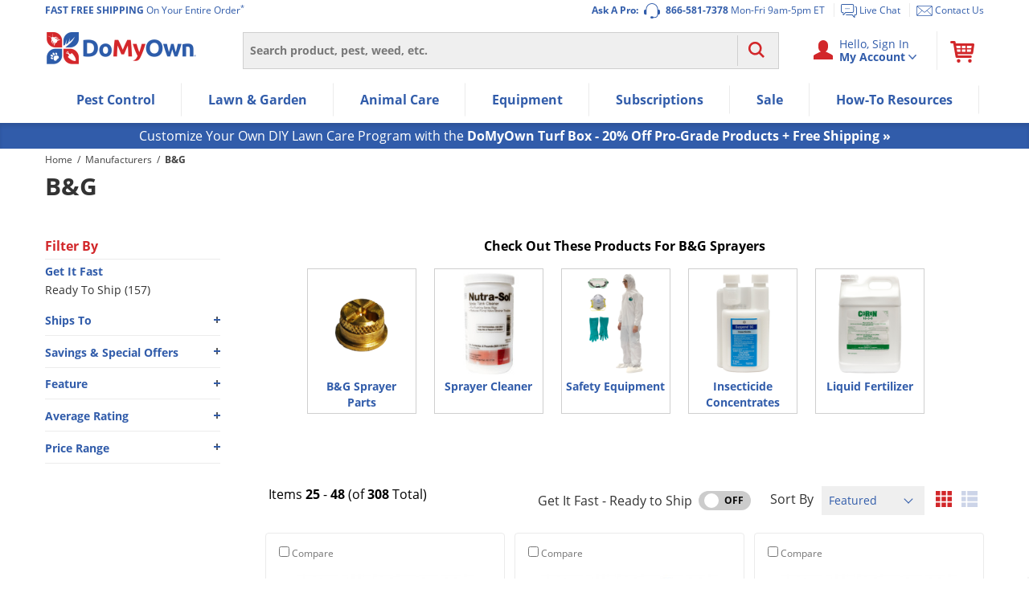

--- FILE ---
content_type: text/html; charset=UTF-8
request_url: https://www.domyown.com/bg-m-43.html?page=2
body_size: 53871
content:
<!DOCTYPE html>
<html lang="en" class="no-js">
<head>
            <link rel="dns-prefetch" href="//ajax.googleapis.com">
<link rel="dns-prefetch" href="//www.googleadservices.com">
<link rel="dns-prefetch" href="//storage.googleapis.com">
<link rel="dns-prefetch" href="//vars.hotjar.com">
<link rel="dns-prefetch" href="//script.hotjar.com">
<link rel="dns-prefetch" href="//www.googletagmanager.com">
<link rel="dns-prefetch" href="//dev.visualweboptimizer.com">
<link rel="dns-prefetch" href="//www.google-analytics.com">
        <meta charset="utf-8" />
    <title>B&G Products</title>
<meta name="robots" content="Index, ALL" />
<meta name="description" content="Free Shipping and expert advice on a wide range of do it yourself pest control products, pest control supplies, pest control information and more." />
<meta name="keywords" content="Pest Control, Do it yourself pest control, diy pest control, do my own pest control, do your own pest control, pest control products, pest control supply, pest control supplies, termite control, rat control, mouse control, rodent control, ant control, mosquito control, roach control, bed bug control, maxforce products, ant bait, rat traps, mouse traps, roach bait, roach killer, ant killer" />
<link rel="prev" href="https://www.domyown.com/bg-m-43.html"  />
<link rel="next" href="https://www.domyown.com/bg-m-43.html?page=3"  />
    <meta name="rating" content="General">
    <meta name="copyright" content="Copyright © 2026, DoMyOwn">
    <meta name="skype_toolbar" content="skype_toolbar_parser_compatible">
    <meta name="csrf-token" content="TJbgNEaOa2asgVtElgFHQ6c2GAQzdpGL8JuynDOW">
    <meta http-equiv="X-UA-Compatible" content="IE=edge"><script type="text/javascript">(window.NREUM||(NREUM={})).init={ajax:{deny_list:["bam.nr-data.net"]},feature_flags:["soft_nav"]};(window.NREUM||(NREUM={})).loader_config={xpid:"VwEGVF9SGwEHUVNXBgY=",licenseKey:"8e1ef82a41",applicationID:"2752517",browserID:"2752520"};;/*! For license information please see nr-loader-spa-1.308.0.min.js.LICENSE.txt */
(()=>{var e,t,r={384:(e,t,r)=>{"use strict";r.d(t,{NT:()=>a,US:()=>u,Zm:()=>o,bQ:()=>d,dV:()=>c,pV:()=>l});var n=r(6154),i=r(1863),s=r(1910);const a={beacon:"bam.nr-data.net",errorBeacon:"bam.nr-data.net"};function o(){return n.gm.NREUM||(n.gm.NREUM={}),void 0===n.gm.newrelic&&(n.gm.newrelic=n.gm.NREUM),n.gm.NREUM}function c(){let e=o();return e.o||(e.o={ST:n.gm.setTimeout,SI:n.gm.setImmediate||n.gm.setInterval,CT:n.gm.clearTimeout,XHR:n.gm.XMLHttpRequest,REQ:n.gm.Request,EV:n.gm.Event,PR:n.gm.Promise,MO:n.gm.MutationObserver,FETCH:n.gm.fetch,WS:n.gm.WebSocket},(0,s.i)(...Object.values(e.o))),e}function d(e,t){let r=o();r.initializedAgents??={},t.initializedAt={ms:(0,i.t)(),date:new Date},r.initializedAgents[e]=t}function u(e,t){o()[e]=t}function l(){return function(){let e=o();const t=e.info||{};e.info={beacon:a.beacon,errorBeacon:a.errorBeacon,...t}}(),function(){let e=o();const t=e.init||{};e.init={...t}}(),c(),function(){let e=o();const t=e.loader_config||{};e.loader_config={...t}}(),o()}},782:(e,t,r)=>{"use strict";r.d(t,{T:()=>n});const n=r(860).K7.pageViewTiming},860:(e,t,r)=>{"use strict";r.d(t,{$J:()=>u,K7:()=>c,P3:()=>d,XX:()=>i,Yy:()=>o,df:()=>s,qY:()=>n,v4:()=>a});const n="events",i="jserrors",s="browser/blobs",a="rum",o="browser/logs",c={ajax:"ajax",genericEvents:"generic_events",jserrors:i,logging:"logging",metrics:"metrics",pageAction:"page_action",pageViewEvent:"page_view_event",pageViewTiming:"page_view_timing",sessionReplay:"session_replay",sessionTrace:"session_trace",softNav:"soft_navigations",spa:"spa"},d={[c.pageViewEvent]:1,[c.pageViewTiming]:2,[c.metrics]:3,[c.jserrors]:4,[c.spa]:5,[c.ajax]:6,[c.sessionTrace]:7,[c.softNav]:8,[c.sessionReplay]:9,[c.logging]:10,[c.genericEvents]:11},u={[c.pageViewEvent]:a,[c.pageViewTiming]:n,[c.ajax]:n,[c.spa]:n,[c.softNav]:n,[c.metrics]:i,[c.jserrors]:i,[c.sessionTrace]:s,[c.sessionReplay]:s,[c.logging]:o,[c.genericEvents]:"ins"}},944:(e,t,r)=>{"use strict";r.d(t,{R:()=>i});var n=r(3241);function i(e,t){"function"==typeof console.debug&&(console.debug("New Relic Warning: https://github.com/newrelic/newrelic-browser-agent/blob/main/docs/warning-codes.md#".concat(e),t),(0,n.W)({agentIdentifier:null,drained:null,type:"data",name:"warn",feature:"warn",data:{code:e,secondary:t}}))}},993:(e,t,r)=>{"use strict";r.d(t,{A$:()=>s,ET:()=>a,TZ:()=>o,p_:()=>i});var n=r(860);const i={ERROR:"ERROR",WARN:"WARN",INFO:"INFO",DEBUG:"DEBUG",TRACE:"TRACE"},s={OFF:0,ERROR:1,WARN:2,INFO:3,DEBUG:4,TRACE:5},a="log",o=n.K7.logging},1541:(e,t,r)=>{"use strict";r.d(t,{U:()=>i,f:()=>n});const n={MFE:"MFE",BA:"BA"};function i(e,t){if(2!==t?.harvestEndpointVersion)return{};const r=t.agentRef.runtime.appMetadata.agents[0].entityGuid;return e?{"source.id":e.id,"source.name":e.name,"source.type":e.type,"parent.id":e.parent?.id||r,"parent.type":e.parent?.type||n.BA}:{"entity.guid":r,appId:t.agentRef.info.applicationID}}},1687:(e,t,r)=>{"use strict";r.d(t,{Ak:()=>d,Ze:()=>h,x3:()=>u});var n=r(3241),i=r(7836),s=r(3606),a=r(860),o=r(2646);const c={};function d(e,t){const r={staged:!1,priority:a.P3[t]||0};l(e),c[e].get(t)||c[e].set(t,r)}function u(e,t){e&&c[e]&&(c[e].get(t)&&c[e].delete(t),p(e,t,!1),c[e].size&&f(e))}function l(e){if(!e)throw new Error("agentIdentifier required");c[e]||(c[e]=new Map)}function h(e="",t="feature",r=!1){if(l(e),!e||!c[e].get(t)||r)return p(e,t);c[e].get(t).staged=!0,f(e)}function f(e){const t=Array.from(c[e]);t.every(([e,t])=>t.staged)&&(t.sort((e,t)=>e[1].priority-t[1].priority),t.forEach(([t])=>{c[e].delete(t),p(e,t)}))}function p(e,t,r=!0){const a=e?i.ee.get(e):i.ee,c=s.i.handlers;if(!a.aborted&&a.backlog&&c){if((0,n.W)({agentIdentifier:e,type:"lifecycle",name:"drain",feature:t}),r){const e=a.backlog[t],r=c[t];if(r){for(let t=0;e&&t<e.length;++t)g(e[t],r);Object.entries(r).forEach(([e,t])=>{Object.values(t||{}).forEach(t=>{t[0]?.on&&t[0]?.context()instanceof o.y&&t[0].on(e,t[1])})})}}a.isolatedBacklog||delete c[t],a.backlog[t]=null,a.emit("drain-"+t,[])}}function g(e,t){var r=e[1];Object.values(t[r]||{}).forEach(t=>{var r=e[0];if(t[0]===r){var n=t[1],i=e[3],s=e[2];n.apply(i,s)}})}},1738:(e,t,r)=>{"use strict";r.d(t,{U:()=>f,Y:()=>h});var n=r(3241),i=r(9908),s=r(1863),a=r(944),o=r(5701),c=r(3969),d=r(8362),u=r(860),l=r(4261);function h(e,t,r,s){const h=s||r;!h||h[e]&&h[e]!==d.d.prototype[e]||(h[e]=function(){(0,i.p)(c.xV,["API/"+e+"/called"],void 0,u.K7.metrics,r.ee),(0,n.W)({agentIdentifier:r.agentIdentifier,drained:!!o.B?.[r.agentIdentifier],type:"data",name:"api",feature:l.Pl+e,data:{}});try{return t.apply(this,arguments)}catch(e){(0,a.R)(23,e)}})}function f(e,t,r,n,a){const o=e.info;null===r?delete o.jsAttributes[t]:o.jsAttributes[t]=r,(a||null===r)&&(0,i.p)(l.Pl+n,[(0,s.t)(),t,r],void 0,"session",e.ee)}},1741:(e,t,r)=>{"use strict";r.d(t,{W:()=>s});var n=r(944),i=r(4261);class s{#e(e,...t){if(this[e]!==s.prototype[e])return this[e](...t);(0,n.R)(35,e)}addPageAction(e,t){return this.#e(i.hG,e,t)}register(e){return this.#e(i.eY,e)}recordCustomEvent(e,t){return this.#e(i.fF,e,t)}setPageViewName(e,t){return this.#e(i.Fw,e,t)}setCustomAttribute(e,t,r){return this.#e(i.cD,e,t,r)}noticeError(e,t){return this.#e(i.o5,e,t)}setUserId(e,t=!1){return this.#e(i.Dl,e,t)}setApplicationVersion(e){return this.#e(i.nb,e)}setErrorHandler(e){return this.#e(i.bt,e)}addRelease(e,t){return this.#e(i.k6,e,t)}log(e,t){return this.#e(i.$9,e,t)}start(){return this.#e(i.d3)}finished(e){return this.#e(i.BL,e)}recordReplay(){return this.#e(i.CH)}pauseReplay(){return this.#e(i.Tb)}addToTrace(e){return this.#e(i.U2,e)}setCurrentRouteName(e){return this.#e(i.PA,e)}interaction(e){return this.#e(i.dT,e)}wrapLogger(e,t,r){return this.#e(i.Wb,e,t,r)}measure(e,t){return this.#e(i.V1,e,t)}consent(e){return this.#e(i.Pv,e)}}},1863:(e,t,r)=>{"use strict";function n(){return Math.floor(performance.now())}r.d(t,{t:()=>n})},1910:(e,t,r)=>{"use strict";r.d(t,{i:()=>s});var n=r(944);const i=new Map;function s(...e){return e.every(e=>{if(i.has(e))return i.get(e);const t="function"==typeof e?e.toString():"",r=t.includes("[native code]"),s=t.includes("nrWrapper");return r||s||(0,n.R)(64,e?.name||t),i.set(e,r),r})}},2555:(e,t,r)=>{"use strict";r.d(t,{D:()=>o,f:()=>a});var n=r(384),i=r(8122);const s={beacon:n.NT.beacon,errorBeacon:n.NT.errorBeacon,licenseKey:void 0,applicationID:void 0,sa:void 0,queueTime:void 0,applicationTime:void 0,ttGuid:void 0,user:void 0,account:void 0,product:void 0,extra:void 0,jsAttributes:{},userAttributes:void 0,atts:void 0,transactionName:void 0,tNamePlain:void 0};function a(e){try{return!!e.licenseKey&&!!e.errorBeacon&&!!e.applicationID}catch(e){return!1}}const o=e=>(0,i.a)(e,s)},2614:(e,t,r)=>{"use strict";r.d(t,{BB:()=>a,H3:()=>n,g:()=>d,iL:()=>c,tS:()=>o,uh:()=>i,wk:()=>s});const n="NRBA",i="SESSION",s=144e5,a=18e5,o={STARTED:"session-started",PAUSE:"session-pause",RESET:"session-reset",RESUME:"session-resume",UPDATE:"session-update"},c={SAME_TAB:"same-tab",CROSS_TAB:"cross-tab"},d={OFF:0,FULL:1,ERROR:2}},2646:(e,t,r)=>{"use strict";r.d(t,{y:()=>n});class n{constructor(e){this.contextId=e}}},2843:(e,t,r)=>{"use strict";r.d(t,{G:()=>s,u:()=>i});var n=r(3878);function i(e,t=!1,r,i){(0,n.DD)("visibilitychange",function(){if(t)return void("hidden"===document.visibilityState&&e());e(document.visibilityState)},r,i)}function s(e,t,r){(0,n.sp)("pagehide",e,t,r)}},3241:(e,t,r)=>{"use strict";r.d(t,{W:()=>s});var n=r(6154);const i="newrelic";function s(e={}){try{n.gm.dispatchEvent(new CustomEvent(i,{detail:e}))}catch(e){}}},3304:(e,t,r)=>{"use strict";r.d(t,{A:()=>s});var n=r(7836);const i=()=>{const e=new WeakSet;return(t,r)=>{if("object"==typeof r&&null!==r){if(e.has(r))return;e.add(r)}return r}};function s(e){try{return JSON.stringify(e,i())??""}catch(e){try{n.ee.emit("internal-error",[e])}catch(e){}return""}}},3333:(e,t,r)=>{"use strict";r.d(t,{$v:()=>u,TZ:()=>n,Xh:()=>c,Zp:()=>i,kd:()=>d,mq:()=>o,nf:()=>a,qN:()=>s});const n=r(860).K7.genericEvents,i=["auxclick","click","copy","keydown","paste","scrollend"],s=["focus","blur"],a=4,o=1e3,c=2e3,d=["PageAction","UserAction","BrowserPerformance"],u={RESOURCES:"experimental.resources",REGISTER:"register"}},3434:(e,t,r)=>{"use strict";r.d(t,{Jt:()=>s,YM:()=>d});var n=r(7836),i=r(5607);const s="nr@original:".concat(i.W),a=50;var o=Object.prototype.hasOwnProperty,c=!1;function d(e,t){return e||(e=n.ee),r.inPlace=function(e,t,n,i,s){n||(n="");const a="-"===n.charAt(0);for(let o=0;o<t.length;o++){const c=t[o],d=e[c];l(d)||(e[c]=r(d,a?c+n:n,i,c,s))}},r.flag=s,r;function r(t,r,n,c,d){return l(t)?t:(r||(r=""),nrWrapper[s]=t,function(e,t,r){if(Object.defineProperty&&Object.keys)try{return Object.keys(e).forEach(function(r){Object.defineProperty(t,r,{get:function(){return e[r]},set:function(t){return e[r]=t,t}})}),t}catch(e){u([e],r)}for(var n in e)o.call(e,n)&&(t[n]=e[n])}(t,nrWrapper,e),nrWrapper);function nrWrapper(){var s,o,l,h;let f;try{o=this,s=[...arguments],l="function"==typeof n?n(s,o):n||{}}catch(t){u([t,"",[s,o,c],l],e)}i(r+"start",[s,o,c],l,d);const p=performance.now();let g;try{return h=t.apply(o,s),g=performance.now(),h}catch(e){throw g=performance.now(),i(r+"err",[s,o,e],l,d),f=e,f}finally{const e=g-p,t={start:p,end:g,duration:e,isLongTask:e>=a,methodName:c,thrownError:f};t.isLongTask&&i("long-task",[t,o],l,d),i(r+"end",[s,o,h],l,d)}}}function i(r,n,i,s){if(!c||t){var a=c;c=!0;try{e.emit(r,n,i,t,s)}catch(t){u([t,r,n,i],e)}c=a}}}function u(e,t){t||(t=n.ee);try{t.emit("internal-error",e)}catch(e){}}function l(e){return!(e&&"function"==typeof e&&e.apply&&!e[s])}},3606:(e,t,r)=>{"use strict";r.d(t,{i:()=>s});var n=r(9908);s.on=a;var i=s.handlers={};function s(e,t,r,s){a(s||n.d,i,e,t,r)}function a(e,t,r,i,s){s||(s="feature"),e||(e=n.d);var a=t[s]=t[s]||{};(a[r]=a[r]||[]).push([e,i])}},3738:(e,t,r)=>{"use strict";r.d(t,{He:()=>i,Kp:()=>o,Lc:()=>d,Rz:()=>u,TZ:()=>n,bD:()=>s,d3:()=>a,jx:()=>l,sl:()=>h,uP:()=>c});const n=r(860).K7.sessionTrace,i="bstResource",s="resource",a="-start",o="-end",c="fn"+a,d="fn"+o,u="pushState",l=1e3,h=3e4},3785:(e,t,r)=>{"use strict";r.d(t,{R:()=>c,b:()=>d});var n=r(9908),i=r(1863),s=r(860),a=r(3969),o=r(993);function c(e,t,r={},c=o.p_.INFO,d=!0,u,l=(0,i.t)()){(0,n.p)(a.xV,["API/logging/".concat(c.toLowerCase(),"/called")],void 0,s.K7.metrics,e),(0,n.p)(o.ET,[l,t,r,c,d,u],void 0,s.K7.logging,e)}function d(e){return"string"==typeof e&&Object.values(o.p_).some(t=>t===e.toUpperCase().trim())}},3878:(e,t,r)=>{"use strict";function n(e,t){return{capture:e,passive:!1,signal:t}}function i(e,t,r=!1,i){window.addEventListener(e,t,n(r,i))}function s(e,t,r=!1,i){document.addEventListener(e,t,n(r,i))}r.d(t,{DD:()=>s,jT:()=>n,sp:()=>i})},3962:(e,t,r)=>{"use strict";r.d(t,{AM:()=>a,O2:()=>l,OV:()=>s,Qu:()=>h,TZ:()=>c,ih:()=>f,pP:()=>o,t1:()=>u,tC:()=>i,wD:()=>d});var n=r(860);const i=["click","keydown","submit"],s="popstate",a="api",o="initialPageLoad",c=n.K7.softNav,d=5e3,u=500,l={INITIAL_PAGE_LOAD:"",ROUTE_CHANGE:1,UNSPECIFIED:2},h={INTERACTION:1,AJAX:2,CUSTOM_END:3,CUSTOM_TRACER:4},f={IP:"in progress",PF:"pending finish",FIN:"finished",CAN:"cancelled"}},3969:(e,t,r)=>{"use strict";r.d(t,{TZ:()=>n,XG:()=>o,rs:()=>i,xV:()=>a,z_:()=>s});const n=r(860).K7.metrics,i="sm",s="cm",a="storeSupportabilityMetrics",o="storeEventMetrics"},4234:(e,t,r)=>{"use strict";r.d(t,{W:()=>s});var n=r(7836),i=r(1687);class s{constructor(e,t){this.agentIdentifier=e,this.ee=n.ee.get(e),this.featureName=t,this.blocked=!1}deregisterDrain(){(0,i.x3)(this.agentIdentifier,this.featureName)}}},4261:(e,t,r)=>{"use strict";r.d(t,{$9:()=>u,BL:()=>c,CH:()=>p,Dl:()=>R,Fw:()=>w,PA:()=>v,Pl:()=>n,Pv:()=>A,Tb:()=>h,U2:()=>a,V1:()=>E,Wb:()=>T,bt:()=>y,cD:()=>b,d3:()=>x,dT:()=>d,eY:()=>g,fF:()=>f,hG:()=>s,hw:()=>i,k6:()=>o,nb:()=>m,o5:()=>l});const n="api-",i=n+"ixn-",s="addPageAction",a="addToTrace",o="addRelease",c="finished",d="interaction",u="log",l="noticeError",h="pauseReplay",f="recordCustomEvent",p="recordReplay",g="register",m="setApplicationVersion",v="setCurrentRouteName",b="setCustomAttribute",y="setErrorHandler",w="setPageViewName",R="setUserId",x="start",T="wrapLogger",E="measure",A="consent"},5205:(e,t,r)=>{"use strict";r.d(t,{j:()=>S});var n=r(384),i=r(1741);var s=r(2555),a=r(3333);const o=e=>{if(!e||"string"!=typeof e)return!1;try{document.createDocumentFragment().querySelector(e)}catch{return!1}return!0};var c=r(2614),d=r(944),u=r(8122);const l="[data-nr-mask]",h=e=>(0,u.a)(e,(()=>{const e={feature_flags:[],experimental:{allow_registered_children:!1,resources:!1},mask_selector:"*",block_selector:"[data-nr-block]",mask_input_options:{color:!1,date:!1,"datetime-local":!1,email:!1,month:!1,number:!1,range:!1,search:!1,tel:!1,text:!1,time:!1,url:!1,week:!1,textarea:!1,select:!1,password:!0}};return{ajax:{deny_list:void 0,block_internal:!0,enabled:!0,autoStart:!0},api:{get allow_registered_children(){return e.feature_flags.includes(a.$v.REGISTER)||e.experimental.allow_registered_children},set allow_registered_children(t){e.experimental.allow_registered_children=t},duplicate_registered_data:!1},browser_consent_mode:{enabled:!1},distributed_tracing:{enabled:void 0,exclude_newrelic_header:void 0,cors_use_newrelic_header:void 0,cors_use_tracecontext_headers:void 0,allowed_origins:void 0},get feature_flags(){return e.feature_flags},set feature_flags(t){e.feature_flags=t},generic_events:{enabled:!0,autoStart:!0},harvest:{interval:30},jserrors:{enabled:!0,autoStart:!0},logging:{enabled:!0,autoStart:!0},metrics:{enabled:!0,autoStart:!0},obfuscate:void 0,page_action:{enabled:!0},page_view_event:{enabled:!0,autoStart:!0},page_view_timing:{enabled:!0,autoStart:!0},performance:{capture_marks:!1,capture_measures:!1,capture_detail:!0,resources:{get enabled(){return e.feature_flags.includes(a.$v.RESOURCES)||e.experimental.resources},set enabled(t){e.experimental.resources=t},asset_types:[],first_party_domains:[],ignore_newrelic:!0}},privacy:{cookies_enabled:!0},proxy:{assets:void 0,beacon:void 0},session:{expiresMs:c.wk,inactiveMs:c.BB},session_replay:{autoStart:!0,enabled:!1,preload:!1,sampling_rate:10,error_sampling_rate:100,collect_fonts:!1,inline_images:!1,fix_stylesheets:!0,mask_all_inputs:!0,get mask_text_selector(){return e.mask_selector},set mask_text_selector(t){o(t)?e.mask_selector="".concat(t,",").concat(l):""===t||null===t?e.mask_selector=l:(0,d.R)(5,t)},get block_class(){return"nr-block"},get ignore_class(){return"nr-ignore"},get mask_text_class(){return"nr-mask"},get block_selector(){return e.block_selector},set block_selector(t){o(t)?e.block_selector+=",".concat(t):""!==t&&(0,d.R)(6,t)},get mask_input_options(){return e.mask_input_options},set mask_input_options(t){t&&"object"==typeof t?e.mask_input_options={...t,password:!0}:(0,d.R)(7,t)}},session_trace:{enabled:!0,autoStart:!0},soft_navigations:{enabled:!0,autoStart:!0},spa:{enabled:!0,autoStart:!0},ssl:void 0,user_actions:{enabled:!0,elementAttributes:["id","className","tagName","type"]}}})());var f=r(6154),p=r(9324);let g=0;const m={buildEnv:p.F3,distMethod:p.Xs,version:p.xv,originTime:f.WN},v={consented:!1},b={appMetadata:{},get consented(){return this.session?.state?.consent||v.consented},set consented(e){v.consented=e},customTransaction:void 0,denyList:void 0,disabled:!1,harvester:void 0,isolatedBacklog:!1,isRecording:!1,loaderType:void 0,maxBytes:3e4,obfuscator:void 0,onerror:void 0,ptid:void 0,releaseIds:{},session:void 0,timeKeeper:void 0,registeredEntities:[],jsAttributesMetadata:{bytes:0},get harvestCount(){return++g}},y=e=>{const t=(0,u.a)(e,b),r=Object.keys(m).reduce((e,t)=>(e[t]={value:m[t],writable:!1,configurable:!0,enumerable:!0},e),{});return Object.defineProperties(t,r)};var w=r(5701);const R=e=>{const t=e.startsWith("http");e+="/",r.p=t?e:"https://"+e};var x=r(7836),T=r(3241);const E={accountID:void 0,trustKey:void 0,agentID:void 0,licenseKey:void 0,applicationID:void 0,xpid:void 0},A=e=>(0,u.a)(e,E),_=new Set;function S(e,t={},r,a){let{init:o,info:c,loader_config:d,runtime:u={},exposed:l=!0}=t;if(!c){const e=(0,n.pV)();o=e.init,c=e.info,d=e.loader_config}e.init=h(o||{}),e.loader_config=A(d||{}),c.jsAttributes??={},f.bv&&(c.jsAttributes.isWorker=!0),e.info=(0,s.D)(c);const p=e.init,g=[c.beacon,c.errorBeacon];_.has(e.agentIdentifier)||(p.proxy.assets&&(R(p.proxy.assets),g.push(p.proxy.assets)),p.proxy.beacon&&g.push(p.proxy.beacon),e.beacons=[...g],function(e){const t=(0,n.pV)();Object.getOwnPropertyNames(i.W.prototype).forEach(r=>{const n=i.W.prototype[r];if("function"!=typeof n||"constructor"===n)return;let s=t[r];e[r]&&!1!==e.exposed&&"micro-agent"!==e.runtime?.loaderType&&(t[r]=(...t)=>{const n=e[r](...t);return s?s(...t):n})})}(e),(0,n.US)("activatedFeatures",w.B)),u.denyList=[...p.ajax.deny_list||[],...p.ajax.block_internal?g:[]],u.ptid=e.agentIdentifier,u.loaderType=r,e.runtime=y(u),_.has(e.agentIdentifier)||(e.ee=x.ee.get(e.agentIdentifier),e.exposed=l,(0,T.W)({agentIdentifier:e.agentIdentifier,drained:!!w.B?.[e.agentIdentifier],type:"lifecycle",name:"initialize",feature:void 0,data:e.config})),_.add(e.agentIdentifier)}},5270:(e,t,r)=>{"use strict";r.d(t,{Aw:()=>a,SR:()=>s,rF:()=>o});var n=r(384),i=r(7767);function s(e){return!!(0,n.dV)().o.MO&&(0,i.V)(e)&&!0===e?.session_trace.enabled}function a(e){return!0===e?.session_replay.preload&&s(e)}function o(e,t){try{if("string"==typeof t?.type){if("password"===t.type.toLowerCase())return"*".repeat(e?.length||0);if(void 0!==t?.dataset?.nrUnmask||t?.classList?.contains("nr-unmask"))return e}}catch(e){}return"string"==typeof e?e.replace(/[\S]/g,"*"):"*".repeat(e?.length||0)}},5289:(e,t,r)=>{"use strict";r.d(t,{GG:()=>a,Qr:()=>c,sB:()=>o});var n=r(3878),i=r(6389);function s(){return"undefined"==typeof document||"complete"===document.readyState}function a(e,t){if(s())return e();const r=(0,i.J)(e),a=setInterval(()=>{s()&&(clearInterval(a),r())},500);(0,n.sp)("load",r,t)}function o(e){if(s())return e();(0,n.DD)("DOMContentLoaded",e)}function c(e){if(s())return e();(0,n.sp)("popstate",e)}},5607:(e,t,r)=>{"use strict";r.d(t,{W:()=>n});const n=(0,r(9566).bz)()},5701:(e,t,r)=>{"use strict";r.d(t,{B:()=>s,t:()=>a});var n=r(3241);const i=new Set,s={};function a(e,t){const r=t.agentIdentifier;s[r]??={},e&&"object"==typeof e&&(i.has(r)||(t.ee.emit("rumresp",[e]),s[r]=e,i.add(r),(0,n.W)({agentIdentifier:r,loaded:!0,drained:!0,type:"lifecycle",name:"load",feature:void 0,data:e})))}},6154:(e,t,r)=>{"use strict";r.d(t,{OF:()=>d,RI:()=>i,WN:()=>h,bv:()=>s,eN:()=>f,gm:()=>a,lR:()=>l,m:()=>c,mw:()=>o,sb:()=>u});var n=r(1863);const i="undefined"!=typeof window&&!!window.document,s="undefined"!=typeof WorkerGlobalScope&&("undefined"!=typeof self&&self instanceof WorkerGlobalScope&&self.navigator instanceof WorkerNavigator||"undefined"!=typeof globalThis&&globalThis instanceof WorkerGlobalScope&&globalThis.navigator instanceof WorkerNavigator),a=i?window:"undefined"!=typeof WorkerGlobalScope&&("undefined"!=typeof self&&self instanceof WorkerGlobalScope&&self||"undefined"!=typeof globalThis&&globalThis instanceof WorkerGlobalScope&&globalThis),o=Boolean("hidden"===a?.document?.visibilityState),c=""+a?.location,d=/iPad|iPhone|iPod/.test(a.navigator?.userAgent),u=d&&"undefined"==typeof SharedWorker,l=(()=>{const e=a.navigator?.userAgent?.match(/Firefox[/\s](\d+\.\d+)/);return Array.isArray(e)&&e.length>=2?+e[1]:0})(),h=Date.now()-(0,n.t)(),f=()=>"undefined"!=typeof PerformanceNavigationTiming&&a?.performance?.getEntriesByType("navigation")?.[0]?.responseStart},6344:(e,t,r)=>{"use strict";r.d(t,{BB:()=>u,Qb:()=>l,TZ:()=>i,Ug:()=>a,Vh:()=>s,_s:()=>o,bc:()=>d,yP:()=>c});var n=r(2614);const i=r(860).K7.sessionReplay,s="errorDuringReplay",a=.12,o={DomContentLoaded:0,Load:1,FullSnapshot:2,IncrementalSnapshot:3,Meta:4,Custom:5},c={[n.g.ERROR]:15e3,[n.g.FULL]:3e5,[n.g.OFF]:0},d={RESET:{message:"Session was reset",sm:"Reset"},IMPORT:{message:"Recorder failed to import",sm:"Import"},TOO_MANY:{message:"429: Too Many Requests",sm:"Too-Many"},TOO_BIG:{message:"Payload was too large",sm:"Too-Big"},CROSS_TAB:{message:"Session Entity was set to OFF on another tab",sm:"Cross-Tab"},ENTITLEMENTS:{message:"Session Replay is not allowed and will not be started",sm:"Entitlement"}},u=5e3,l={API:"api",RESUME:"resume",SWITCH_TO_FULL:"switchToFull",INITIALIZE:"initialize",PRELOAD:"preload"}},6389:(e,t,r)=>{"use strict";function n(e,t=500,r={}){const n=r?.leading||!1;let i;return(...r)=>{n&&void 0===i&&(e.apply(this,r),i=setTimeout(()=>{i=clearTimeout(i)},t)),n||(clearTimeout(i),i=setTimeout(()=>{e.apply(this,r)},t))}}function i(e){let t=!1;return(...r)=>{t||(t=!0,e.apply(this,r))}}r.d(t,{J:()=>i,s:()=>n})},6630:(e,t,r)=>{"use strict";r.d(t,{T:()=>n});const n=r(860).K7.pageViewEvent},6774:(e,t,r)=>{"use strict";r.d(t,{T:()=>n});const n=r(860).K7.jserrors},7295:(e,t,r)=>{"use strict";r.d(t,{Xv:()=>a,gX:()=>i,iW:()=>s});var n=[];function i(e){if(!e||s(e))return!1;if(0===n.length)return!0;if("*"===n[0].hostname)return!1;for(var t=0;t<n.length;t++){var r=n[t];if(r.hostname.test(e.hostname)&&r.pathname.test(e.pathname))return!1}return!0}function s(e){return void 0===e.hostname}function a(e){if(n=[],e&&e.length)for(var t=0;t<e.length;t++){let r=e[t];if(!r)continue;if("*"===r)return void(n=[{hostname:"*"}]);0===r.indexOf("http://")?r=r.substring(7):0===r.indexOf("https://")&&(r=r.substring(8));const i=r.indexOf("/");let s,a;i>0?(s=r.substring(0,i),a=r.substring(i)):(s=r,a="*");let[c]=s.split(":");n.push({hostname:o(c),pathname:o(a,!0)})}}function o(e,t=!1){const r=e.replace(/[.+?^${}()|[\]\\]/g,e=>"\\"+e).replace(/\*/g,".*?");return new RegExp((t?"^":"")+r+"$")}},7485:(e,t,r)=>{"use strict";r.d(t,{D:()=>i});var n=r(6154);function i(e){if(0===(e||"").indexOf("data:"))return{protocol:"data"};try{const t=new URL(e,location.href),r={port:t.port,hostname:t.hostname,pathname:t.pathname,search:t.search,protocol:t.protocol.slice(0,t.protocol.indexOf(":")),sameOrigin:t.protocol===n.gm?.location?.protocol&&t.host===n.gm?.location?.host};return r.port&&""!==r.port||("http:"===t.protocol&&(r.port="80"),"https:"===t.protocol&&(r.port="443")),r.pathname&&""!==r.pathname?r.pathname.startsWith("/")||(r.pathname="/".concat(r.pathname)):r.pathname="/",r}catch(e){return{}}}},7699:(e,t,r)=>{"use strict";r.d(t,{It:()=>s,KC:()=>o,No:()=>i,qh:()=>a});var n=r(860);const i=16e3,s=1e6,a="SESSION_ERROR",o={[n.K7.logging]:!0,[n.K7.genericEvents]:!1,[n.K7.jserrors]:!1,[n.K7.ajax]:!1}},7767:(e,t,r)=>{"use strict";r.d(t,{V:()=>i});var n=r(6154);const i=e=>n.RI&&!0===e?.privacy.cookies_enabled},7836:(e,t,r)=>{"use strict";r.d(t,{P:()=>o,ee:()=>c});var n=r(384),i=r(8990),s=r(2646),a=r(5607);const o="nr@context:".concat(a.W),c=function e(t,r){var n={},a={},u={},l=!1;try{l=16===r.length&&d.initializedAgents?.[r]?.runtime.isolatedBacklog}catch(e){}var h={on:p,addEventListener:p,removeEventListener:function(e,t){var r=n[e];if(!r)return;for(var i=0;i<r.length;i++)r[i]===t&&r.splice(i,1)},emit:function(e,r,n,i,s){!1!==s&&(s=!0);if(c.aborted&&!i)return;t&&s&&t.emit(e,r,n);var o=f(n);g(e).forEach(e=>{e.apply(o,r)});var d=v()[a[e]];d&&d.push([h,e,r,o]);return o},get:m,listeners:g,context:f,buffer:function(e,t){const r=v();if(t=t||"feature",h.aborted)return;Object.entries(e||{}).forEach(([e,n])=>{a[n]=t,t in r||(r[t]=[])})},abort:function(){h._aborted=!0,Object.keys(h.backlog).forEach(e=>{delete h.backlog[e]})},isBuffering:function(e){return!!v()[a[e]]},debugId:r,backlog:l?{}:t&&"object"==typeof t.backlog?t.backlog:{},isolatedBacklog:l};return Object.defineProperty(h,"aborted",{get:()=>{let e=h._aborted||!1;return e||(t&&(e=t.aborted),e)}}),h;function f(e){return e&&e instanceof s.y?e:e?(0,i.I)(e,o,()=>new s.y(o)):new s.y(o)}function p(e,t){n[e]=g(e).concat(t)}function g(e){return n[e]||[]}function m(t){return u[t]=u[t]||e(h,t)}function v(){return h.backlog}}(void 0,"globalEE"),d=(0,n.Zm)();d.ee||(d.ee=c)},8122:(e,t,r)=>{"use strict";r.d(t,{a:()=>i});var n=r(944);function i(e,t){try{if(!e||"object"!=typeof e)return(0,n.R)(3);if(!t||"object"!=typeof t)return(0,n.R)(4);const r=Object.create(Object.getPrototypeOf(t),Object.getOwnPropertyDescriptors(t)),s=0===Object.keys(r).length?e:r;for(let a in s)if(void 0!==e[a])try{if(null===e[a]){r[a]=null;continue}Array.isArray(e[a])&&Array.isArray(t[a])?r[a]=Array.from(new Set([...e[a],...t[a]])):"object"==typeof e[a]&&"object"==typeof t[a]?r[a]=i(e[a],t[a]):r[a]=e[a]}catch(e){r[a]||(0,n.R)(1,e)}return r}catch(e){(0,n.R)(2,e)}}},8139:(e,t,r)=>{"use strict";r.d(t,{u:()=>h});var n=r(7836),i=r(3434),s=r(8990),a=r(6154);const o={},c=a.gm.XMLHttpRequest,d="addEventListener",u="removeEventListener",l="nr@wrapped:".concat(n.P);function h(e){var t=function(e){return(e||n.ee).get("events")}(e);if(o[t.debugId]++)return t;o[t.debugId]=1;var r=(0,i.YM)(t,!0);function h(e){r.inPlace(e,[d,u],"-",p)}function p(e,t){return e[1]}return"getPrototypeOf"in Object&&(a.RI&&f(document,h),c&&f(c.prototype,h),f(a.gm,h)),t.on(d+"-start",function(e,t){var n=e[1];if(null!==n&&("function"==typeof n||"object"==typeof n)&&"newrelic"!==e[0]){var i=(0,s.I)(n,l,function(){var e={object:function(){if("function"!=typeof n.handleEvent)return;return n.handleEvent.apply(n,arguments)},function:n}[typeof n];return e?r(e,"fn-",null,e.name||"anonymous"):n});this.wrapped=e[1]=i}}),t.on(u+"-start",function(e){e[1]=this.wrapped||e[1]}),t}function f(e,t,...r){let n=e;for(;"object"==typeof n&&!Object.prototype.hasOwnProperty.call(n,d);)n=Object.getPrototypeOf(n);n&&t(n,...r)}},8362:(e,t,r)=>{"use strict";r.d(t,{d:()=>s});var n=r(9566),i=r(1741);class s extends i.W{agentIdentifier=(0,n.LA)(16)}},8374:(e,t,r)=>{r.nc=(()=>{try{return document?.currentScript?.nonce}catch(e){}return""})()},8990:(e,t,r)=>{"use strict";r.d(t,{I:()=>i});var n=Object.prototype.hasOwnProperty;function i(e,t,r){if(n.call(e,t))return e[t];var i=r();if(Object.defineProperty&&Object.keys)try{return Object.defineProperty(e,t,{value:i,writable:!0,enumerable:!1}),i}catch(e){}return e[t]=i,i}},9119:(e,t,r)=>{"use strict";r.d(t,{L:()=>s});var n=/([^?#]*)[^#]*(#[^?]*|$).*/,i=/([^?#]*)().*/;function s(e,t){return e?e.replace(t?n:i,"$1$2"):e}},9300:(e,t,r)=>{"use strict";r.d(t,{T:()=>n});const n=r(860).K7.ajax},9324:(e,t,r)=>{"use strict";r.d(t,{AJ:()=>a,F3:()=>i,Xs:()=>s,Yq:()=>o,xv:()=>n});const n="1.308.0",i="PROD",s="CDN",a="@newrelic/rrweb",o="1.0.1"},9566:(e,t,r)=>{"use strict";r.d(t,{LA:()=>o,ZF:()=>c,bz:()=>a,el:()=>d});var n=r(6154);const i="xxxxxxxx-xxxx-4xxx-yxxx-xxxxxxxxxxxx";function s(e,t){return e?15&e[t]:16*Math.random()|0}function a(){const e=n.gm?.crypto||n.gm?.msCrypto;let t,r=0;return e&&e.getRandomValues&&(t=e.getRandomValues(new Uint8Array(30))),i.split("").map(e=>"x"===e?s(t,r++).toString(16):"y"===e?(3&s()|8).toString(16):e).join("")}function o(e){const t=n.gm?.crypto||n.gm?.msCrypto;let r,i=0;t&&t.getRandomValues&&(r=t.getRandomValues(new Uint8Array(e)));const a=[];for(var o=0;o<e;o++)a.push(s(r,i++).toString(16));return a.join("")}function c(){return o(16)}function d(){return o(32)}},9908:(e,t,r)=>{"use strict";r.d(t,{d:()=>n,p:()=>i});var n=r(7836).ee.get("handle");function i(e,t,r,i,s){s?(s.buffer([e],i),s.emit(e,t,r)):(n.buffer([e],i),n.emit(e,t,r))}}},n={};function i(e){var t=n[e];if(void 0!==t)return t.exports;var s=n[e]={exports:{}};return r[e](s,s.exports,i),s.exports}i.m=r,i.d=(e,t)=>{for(var r in t)i.o(t,r)&&!i.o(e,r)&&Object.defineProperty(e,r,{enumerable:!0,get:t[r]})},i.f={},i.e=e=>Promise.all(Object.keys(i.f).reduce((t,r)=>(i.f[r](e,t),t),[])),i.u=e=>({212:"nr-spa-compressor",249:"nr-spa-recorder",478:"nr-spa"}[e]+"-1.308.0.min.js"),i.o=(e,t)=>Object.prototype.hasOwnProperty.call(e,t),e={},t="NRBA-1.308.0.PROD:",i.l=(r,n,s,a)=>{if(e[r])e[r].push(n);else{var o,c;if(void 0!==s)for(var d=document.getElementsByTagName("script"),u=0;u<d.length;u++){var l=d[u];if(l.getAttribute("src")==r||l.getAttribute("data-webpack")==t+s){o=l;break}}if(!o){c=!0;var h={478:"sha512-RSfSVnmHk59T/uIPbdSE0LPeqcEdF4/+XhfJdBuccH5rYMOEZDhFdtnh6X6nJk7hGpzHd9Ujhsy7lZEz/ORYCQ==",249:"sha512-ehJXhmntm85NSqW4MkhfQqmeKFulra3klDyY0OPDUE+sQ3GokHlPh1pmAzuNy//3j4ac6lzIbmXLvGQBMYmrkg==",212:"sha512-B9h4CR46ndKRgMBcK+j67uSR2RCnJfGefU+A7FrgR/k42ovXy5x/MAVFiSvFxuVeEk/pNLgvYGMp1cBSK/G6Fg=="};(o=document.createElement("script")).charset="utf-8",i.nc&&o.setAttribute("nonce",i.nc),o.setAttribute("data-webpack",t+s),o.src=r,0!==o.src.indexOf(window.location.origin+"/")&&(o.crossOrigin="anonymous"),h[a]&&(o.integrity=h[a])}e[r]=[n];var f=(t,n)=>{o.onerror=o.onload=null,clearTimeout(p);var i=e[r];if(delete e[r],o.parentNode&&o.parentNode.removeChild(o),i&&i.forEach(e=>e(n)),t)return t(n)},p=setTimeout(f.bind(null,void 0,{type:"timeout",target:o}),12e4);o.onerror=f.bind(null,o.onerror),o.onload=f.bind(null,o.onload),c&&document.head.appendChild(o)}},i.r=e=>{"undefined"!=typeof Symbol&&Symbol.toStringTag&&Object.defineProperty(e,Symbol.toStringTag,{value:"Module"}),Object.defineProperty(e,"__esModule",{value:!0})},i.p="https://js-agent.newrelic.com/",(()=>{var e={38:0,788:0};i.f.j=(t,r)=>{var n=i.o(e,t)?e[t]:void 0;if(0!==n)if(n)r.push(n[2]);else{var s=new Promise((r,i)=>n=e[t]=[r,i]);r.push(n[2]=s);var a=i.p+i.u(t),o=new Error;i.l(a,r=>{if(i.o(e,t)&&(0!==(n=e[t])&&(e[t]=void 0),n)){var s=r&&("load"===r.type?"missing":r.type),a=r&&r.target&&r.target.src;o.message="Loading chunk "+t+" failed: ("+s+": "+a+")",o.name="ChunkLoadError",o.type=s,o.request=a,n[1](o)}},"chunk-"+t,t)}};var t=(t,r)=>{var n,s,[a,o,c]=r,d=0;if(a.some(t=>0!==e[t])){for(n in o)i.o(o,n)&&(i.m[n]=o[n]);if(c)c(i)}for(t&&t(r);d<a.length;d++)s=a[d],i.o(e,s)&&e[s]&&e[s][0](),e[s]=0},r=self["webpackChunk:NRBA-1.308.0.PROD"]=self["webpackChunk:NRBA-1.308.0.PROD"]||[];r.forEach(t.bind(null,0)),r.push=t.bind(null,r.push.bind(r))})(),(()=>{"use strict";i(8374);var e=i(8362),t=i(860);const r=Object.values(t.K7);var n=i(5205);var s=i(9908),a=i(1863),o=i(4261),c=i(1738);var d=i(1687),u=i(4234),l=i(5289),h=i(6154),f=i(944),p=i(5270),g=i(7767),m=i(6389),v=i(7699);class b extends u.W{constructor(e,t){super(e.agentIdentifier,t),this.agentRef=e,this.abortHandler=void 0,this.featAggregate=void 0,this.loadedSuccessfully=void 0,this.onAggregateImported=new Promise(e=>{this.loadedSuccessfully=e}),this.deferred=Promise.resolve(),!1===e.init[this.featureName].autoStart?this.deferred=new Promise((t,r)=>{this.ee.on("manual-start-all",(0,m.J)(()=>{(0,d.Ak)(e.agentIdentifier,this.featureName),t()}))}):(0,d.Ak)(e.agentIdentifier,t)}importAggregator(e,t,r={}){if(this.featAggregate)return;const n=async()=>{let n;await this.deferred;try{if((0,g.V)(e.init)){const{setupAgentSession:t}=await i.e(478).then(i.bind(i,8766));n=t(e)}}catch(e){(0,f.R)(20,e),this.ee.emit("internal-error",[e]),(0,s.p)(v.qh,[e],void 0,this.featureName,this.ee)}try{if(!this.#t(this.featureName,n,e.init))return(0,d.Ze)(this.agentIdentifier,this.featureName),void this.loadedSuccessfully(!1);const{Aggregate:i}=await t();this.featAggregate=new i(e,r),e.runtime.harvester.initializedAggregates.push(this.featAggregate),this.loadedSuccessfully(!0)}catch(e){(0,f.R)(34,e),this.abortHandler?.(),(0,d.Ze)(this.agentIdentifier,this.featureName,!0),this.loadedSuccessfully(!1),this.ee&&this.ee.abort()}};h.RI?(0,l.GG)(()=>n(),!0):n()}#t(e,r,n){if(this.blocked)return!1;switch(e){case t.K7.sessionReplay:return(0,p.SR)(n)&&!!r;case t.K7.sessionTrace:return!!r;default:return!0}}}var y=i(6630),w=i(2614),R=i(3241);class x extends b{static featureName=y.T;constructor(e){var t;super(e,y.T),this.setupInspectionEvents(e.agentIdentifier),t=e,(0,c.Y)(o.Fw,function(e,r){"string"==typeof e&&("/"!==e.charAt(0)&&(e="/"+e),t.runtime.customTransaction=(r||"http://custom.transaction")+e,(0,s.p)(o.Pl+o.Fw,[(0,a.t)()],void 0,void 0,t.ee))},t),this.importAggregator(e,()=>i.e(478).then(i.bind(i,2467)))}setupInspectionEvents(e){const t=(t,r)=>{t&&(0,R.W)({agentIdentifier:e,timeStamp:t.timeStamp,loaded:"complete"===t.target.readyState,type:"window",name:r,data:t.target.location+""})};(0,l.sB)(e=>{t(e,"DOMContentLoaded")}),(0,l.GG)(e=>{t(e,"load")}),(0,l.Qr)(e=>{t(e,"navigate")}),this.ee.on(w.tS.UPDATE,(t,r)=>{(0,R.W)({agentIdentifier:e,type:"lifecycle",name:"session",data:r})})}}var T=i(384);class E extends e.d{constructor(e){var t;(super(),h.gm)?(this.features={},(0,T.bQ)(this.agentIdentifier,this),this.desiredFeatures=new Set(e.features||[]),this.desiredFeatures.add(x),(0,n.j)(this,e,e.loaderType||"agent"),t=this,(0,c.Y)(o.cD,function(e,r,n=!1){if("string"==typeof e){if(["string","number","boolean"].includes(typeof r)||null===r)return(0,c.U)(t,e,r,o.cD,n);(0,f.R)(40,typeof r)}else(0,f.R)(39,typeof e)},t),function(e){(0,c.Y)(o.Dl,function(t,r=!1){if("string"!=typeof t&&null!==t)return void(0,f.R)(41,typeof t);const n=e.info.jsAttributes["enduser.id"];r&&null!=n&&n!==t?(0,s.p)(o.Pl+"setUserIdAndResetSession",[t],void 0,"session",e.ee):(0,c.U)(e,"enduser.id",t,o.Dl,!0)},e)}(this),function(e){(0,c.Y)(o.nb,function(t){if("string"==typeof t||null===t)return(0,c.U)(e,"application.version",t,o.nb,!1);(0,f.R)(42,typeof t)},e)}(this),function(e){(0,c.Y)(o.d3,function(){e.ee.emit("manual-start-all")},e)}(this),function(e){(0,c.Y)(o.Pv,function(t=!0){if("boolean"==typeof t){if((0,s.p)(o.Pl+o.Pv,[t],void 0,"session",e.ee),e.runtime.consented=t,t){const t=e.features.page_view_event;t.onAggregateImported.then(e=>{const r=t.featAggregate;e&&!r.sentRum&&r.sendRum()})}}else(0,f.R)(65,typeof t)},e)}(this),this.run()):(0,f.R)(21)}get config(){return{info:this.info,init:this.init,loader_config:this.loader_config,runtime:this.runtime}}get api(){return this}run(){try{const e=function(e){const t={};return r.forEach(r=>{t[r]=!!e[r]?.enabled}),t}(this.init),n=[...this.desiredFeatures];n.sort((e,r)=>t.P3[e.featureName]-t.P3[r.featureName]),n.forEach(r=>{if(!e[r.featureName]&&r.featureName!==t.K7.pageViewEvent)return;if(r.featureName===t.K7.spa)return void(0,f.R)(67);const n=function(e){switch(e){case t.K7.ajax:return[t.K7.jserrors];case t.K7.sessionTrace:return[t.K7.ajax,t.K7.pageViewEvent];case t.K7.sessionReplay:return[t.K7.sessionTrace];case t.K7.pageViewTiming:return[t.K7.pageViewEvent];default:return[]}}(r.featureName).filter(e=>!(e in this.features));n.length>0&&(0,f.R)(36,{targetFeature:r.featureName,missingDependencies:n}),this.features[r.featureName]=new r(this)})}catch(e){(0,f.R)(22,e);for(const e in this.features)this.features[e].abortHandler?.();const t=(0,T.Zm)();delete t.initializedAgents[this.agentIdentifier]?.features,delete this.sharedAggregator;return t.ee.get(this.agentIdentifier).abort(),!1}}}var A=i(2843),_=i(782);class S extends b{static featureName=_.T;constructor(e){super(e,_.T),h.RI&&((0,A.u)(()=>(0,s.p)("docHidden",[(0,a.t)()],void 0,_.T,this.ee),!0),(0,A.G)(()=>(0,s.p)("winPagehide",[(0,a.t)()],void 0,_.T,this.ee)),this.importAggregator(e,()=>i.e(478).then(i.bind(i,9917))))}}var O=i(3969);class I extends b{static featureName=O.TZ;constructor(e){super(e,O.TZ),h.RI&&document.addEventListener("securitypolicyviolation",e=>{(0,s.p)(O.xV,["Generic/CSPViolation/Detected"],void 0,this.featureName,this.ee)}),this.importAggregator(e,()=>i.e(478).then(i.bind(i,6555)))}}var N=i(6774),P=i(3878),k=i(3304);class D{constructor(e,t,r,n,i){this.name="UncaughtError",this.message="string"==typeof e?e:(0,k.A)(e),this.sourceURL=t,this.line=r,this.column=n,this.__newrelic=i}}function C(e){return M(e)?e:new D(void 0!==e?.message?e.message:e,e?.filename||e?.sourceURL,e?.lineno||e?.line,e?.colno||e?.col,e?.__newrelic,e?.cause)}function j(e){const t="Unhandled Promise Rejection: ";if(!e?.reason)return;if(M(e.reason)){try{e.reason.message.startsWith(t)||(e.reason.message=t+e.reason.message)}catch(e){}return C(e.reason)}const r=C(e.reason);return(r.message||"").startsWith(t)||(r.message=t+r.message),r}function L(e){if(e.error instanceof SyntaxError&&!/:\d+$/.test(e.error.stack?.trim())){const t=new D(e.message,e.filename,e.lineno,e.colno,e.error.__newrelic,e.cause);return t.name=SyntaxError.name,t}return M(e.error)?e.error:C(e)}function M(e){return e instanceof Error&&!!e.stack}function H(e,r,n,i,o=(0,a.t)()){"string"==typeof e&&(e=new Error(e)),(0,s.p)("err",[e,o,!1,r,n.runtime.isRecording,void 0,i],void 0,t.K7.jserrors,n.ee),(0,s.p)("uaErr",[],void 0,t.K7.genericEvents,n.ee)}var B=i(1541),K=i(993),W=i(3785);function U(e,{customAttributes:t={},level:r=K.p_.INFO}={},n,i,s=(0,a.t)()){(0,W.R)(n.ee,e,t,r,!1,i,s)}function F(e,r,n,i,c=(0,a.t)()){(0,s.p)(o.Pl+o.hG,[c,e,r,i],void 0,t.K7.genericEvents,n.ee)}function V(e,r,n,i,c=(0,a.t)()){const{start:d,end:u,customAttributes:l}=r||{},h={customAttributes:l||{}};if("object"!=typeof h.customAttributes||"string"!=typeof e||0===e.length)return void(0,f.R)(57);const p=(e,t)=>null==e?t:"number"==typeof e?e:e instanceof PerformanceMark?e.startTime:Number.NaN;if(h.start=p(d,0),h.end=p(u,c),Number.isNaN(h.start)||Number.isNaN(h.end))(0,f.R)(57);else{if(h.duration=h.end-h.start,!(h.duration<0))return(0,s.p)(o.Pl+o.V1,[h,e,i],void 0,t.K7.genericEvents,n.ee),h;(0,f.R)(58)}}function G(e,r={},n,i,c=(0,a.t)()){(0,s.p)(o.Pl+o.fF,[c,e,r,i],void 0,t.K7.genericEvents,n.ee)}function z(e){(0,c.Y)(o.eY,function(t){return Y(e,t)},e)}function Y(e,r,n){(0,f.R)(54,"newrelic.register"),r||={},r.type=B.f.MFE,r.licenseKey||=e.info.licenseKey,r.blocked=!1,r.parent=n||{},Array.isArray(r.tags)||(r.tags=[]);const i={};r.tags.forEach(e=>{"name"!==e&&"id"!==e&&(i["source.".concat(e)]=!0)}),r.isolated??=!0;let o=()=>{};const c=e.runtime.registeredEntities;if(!r.isolated){const e=c.find(({metadata:{target:{id:e}}})=>e===r.id&&!r.isolated);if(e)return e}const d=e=>{r.blocked=!0,o=e};function u(e){return"string"==typeof e&&!!e.trim()&&e.trim().length<501||"number"==typeof e}e.init.api.allow_registered_children||d((0,m.J)(()=>(0,f.R)(55))),u(r.id)&&u(r.name)||d((0,m.J)(()=>(0,f.R)(48,r)));const l={addPageAction:(t,n={})=>g(F,[t,{...i,...n},e],r),deregister:()=>{d((0,m.J)(()=>(0,f.R)(68)))},log:(t,n={})=>g(U,[t,{...n,customAttributes:{...i,...n.customAttributes||{}}},e],r),measure:(t,n={})=>g(V,[t,{...n,customAttributes:{...i,...n.customAttributes||{}}},e],r),noticeError:(t,n={})=>g(H,[t,{...i,...n},e],r),register:(t={})=>g(Y,[e,t],l.metadata.target),recordCustomEvent:(t,n={})=>g(G,[t,{...i,...n},e],r),setApplicationVersion:e=>p("application.version",e),setCustomAttribute:(e,t)=>p(e,t),setUserId:e=>p("enduser.id",e),metadata:{customAttributes:i,target:r}},h=()=>(r.blocked&&o(),r.blocked);h()||c.push(l);const p=(e,t)=>{h()||(i[e]=t)},g=(r,n,i)=>{if(h())return;const o=(0,a.t)();(0,s.p)(O.xV,["API/register/".concat(r.name,"/called")],void 0,t.K7.metrics,e.ee);try{if(e.init.api.duplicate_registered_data&&"register"!==r.name){let e=n;if(n[1]instanceof Object){const t={"child.id":i.id,"child.type":i.type};e="customAttributes"in n[1]?[n[0],{...n[1],customAttributes:{...n[1].customAttributes,...t}},...n.slice(2)]:[n[0],{...n[1],...t},...n.slice(2)]}r(...e,void 0,o)}return r(...n,i,o)}catch(e){(0,f.R)(50,e)}};return l}class Z extends b{static featureName=N.T;constructor(e){var t;super(e,N.T),t=e,(0,c.Y)(o.o5,(e,r)=>H(e,r,t),t),function(e){(0,c.Y)(o.bt,function(t){e.runtime.onerror=t},e)}(e),function(e){let t=0;(0,c.Y)(o.k6,function(e,r){++t>10||(this.runtime.releaseIds[e.slice(-200)]=(""+r).slice(-200))},e)}(e),z(e);try{this.removeOnAbort=new AbortController}catch(e){}this.ee.on("internal-error",(t,r)=>{this.abortHandler&&(0,s.p)("ierr",[C(t),(0,a.t)(),!0,{},e.runtime.isRecording,r],void 0,this.featureName,this.ee)}),h.gm.addEventListener("unhandledrejection",t=>{this.abortHandler&&(0,s.p)("err",[j(t),(0,a.t)(),!1,{unhandledPromiseRejection:1},e.runtime.isRecording],void 0,this.featureName,this.ee)},(0,P.jT)(!1,this.removeOnAbort?.signal)),h.gm.addEventListener("error",t=>{this.abortHandler&&(0,s.p)("err",[L(t),(0,a.t)(),!1,{},e.runtime.isRecording],void 0,this.featureName,this.ee)},(0,P.jT)(!1,this.removeOnAbort?.signal)),this.abortHandler=this.#r,this.importAggregator(e,()=>i.e(478).then(i.bind(i,2176)))}#r(){this.removeOnAbort?.abort(),this.abortHandler=void 0}}var q=i(8990);let X=1;function J(e){const t=typeof e;return!e||"object"!==t&&"function"!==t?-1:e===h.gm?0:(0,q.I)(e,"nr@id",function(){return X++})}function Q(e){if("string"==typeof e&&e.length)return e.length;if("object"==typeof e){if("undefined"!=typeof ArrayBuffer&&e instanceof ArrayBuffer&&e.byteLength)return e.byteLength;if("undefined"!=typeof Blob&&e instanceof Blob&&e.size)return e.size;if(!("undefined"!=typeof FormData&&e instanceof FormData))try{return(0,k.A)(e).length}catch(e){return}}}var ee=i(8139),te=i(7836),re=i(3434);const ne={},ie=["open","send"];function se(e){var t=e||te.ee;const r=function(e){return(e||te.ee).get("xhr")}(t);if(void 0===h.gm.XMLHttpRequest)return r;if(ne[r.debugId]++)return r;ne[r.debugId]=1,(0,ee.u)(t);var n=(0,re.YM)(r),i=h.gm.XMLHttpRequest,s=h.gm.MutationObserver,a=h.gm.Promise,o=h.gm.setInterval,c="readystatechange",d=["onload","onerror","onabort","onloadstart","onloadend","onprogress","ontimeout"],u=[],l=h.gm.XMLHttpRequest=function(e){const t=new i(e),s=r.context(t);try{r.emit("new-xhr",[t],s),t.addEventListener(c,(a=s,function(){var e=this;e.readyState>3&&!a.resolved&&(a.resolved=!0,r.emit("xhr-resolved",[],e)),n.inPlace(e,d,"fn-",y)}),(0,P.jT)(!1))}catch(e){(0,f.R)(15,e);try{r.emit("internal-error",[e])}catch(e){}}var a;return t};function p(e,t){n.inPlace(t,["onreadystatechange"],"fn-",y)}if(function(e,t){for(var r in e)t[r]=e[r]}(i,l),l.prototype=i.prototype,n.inPlace(l.prototype,ie,"-xhr-",y),r.on("send-xhr-start",function(e,t){p(e,t),function(e){u.push(e),s&&(g?g.then(b):o?o(b):(m=-m,v.data=m))}(t)}),r.on("open-xhr-start",p),s){var g=a&&a.resolve();if(!o&&!a){var m=1,v=document.createTextNode(m);new s(b).observe(v,{characterData:!0})}}else t.on("fn-end",function(e){e[0]&&e[0].type===c||b()});function b(){for(var e=0;e<u.length;e++)p(0,u[e]);u.length&&(u=[])}function y(e,t){return t}return r}var ae="fetch-",oe=ae+"body-",ce=["arrayBuffer","blob","json","text","formData"],de=h.gm.Request,ue=h.gm.Response,le="prototype";const he={};function fe(e){const t=function(e){return(e||te.ee).get("fetch")}(e);if(!(de&&ue&&h.gm.fetch))return t;if(he[t.debugId]++)return t;function r(e,r,n){var i=e[r];"function"==typeof i&&(e[r]=function(){var e,r=[...arguments],s={};t.emit(n+"before-start",[r],s),s[te.P]&&s[te.P].dt&&(e=s[te.P].dt);var a=i.apply(this,r);return t.emit(n+"start",[r,e],a),a.then(function(e){return t.emit(n+"end",[null,e],a),e},function(e){throw t.emit(n+"end",[e],a),e})})}return he[t.debugId]=1,ce.forEach(e=>{r(de[le],e,oe),r(ue[le],e,oe)}),r(h.gm,"fetch",ae),t.on(ae+"end",function(e,r){var n=this;if(r){var i=r.headers.get("content-length");null!==i&&(n.rxSize=i),t.emit(ae+"done",[null,r],n)}else t.emit(ae+"done",[e],n)}),t}var pe=i(7485),ge=i(9566);class me{constructor(e){this.agentRef=e}generateTracePayload(e){const t=this.agentRef.loader_config;if(!this.shouldGenerateTrace(e)||!t)return null;var r=(t.accountID||"").toString()||null,n=(t.agentID||"").toString()||null,i=(t.trustKey||"").toString()||null;if(!r||!n)return null;var s=(0,ge.ZF)(),a=(0,ge.el)(),o=Date.now(),c={spanId:s,traceId:a,timestamp:o};return(e.sameOrigin||this.isAllowedOrigin(e)&&this.useTraceContextHeadersForCors())&&(c.traceContextParentHeader=this.generateTraceContextParentHeader(s,a),c.traceContextStateHeader=this.generateTraceContextStateHeader(s,o,r,n,i)),(e.sameOrigin&&!this.excludeNewrelicHeader()||!e.sameOrigin&&this.isAllowedOrigin(e)&&this.useNewrelicHeaderForCors())&&(c.newrelicHeader=this.generateTraceHeader(s,a,o,r,n,i)),c}generateTraceContextParentHeader(e,t){return"00-"+t+"-"+e+"-01"}generateTraceContextStateHeader(e,t,r,n,i){return i+"@nr=0-1-"+r+"-"+n+"-"+e+"----"+t}generateTraceHeader(e,t,r,n,i,s){if(!("function"==typeof h.gm?.btoa))return null;var a={v:[0,1],d:{ty:"Browser",ac:n,ap:i,id:e,tr:t,ti:r}};return s&&n!==s&&(a.d.tk=s),btoa((0,k.A)(a))}shouldGenerateTrace(e){return this.agentRef.init?.distributed_tracing?.enabled&&this.isAllowedOrigin(e)}isAllowedOrigin(e){var t=!1;const r=this.agentRef.init?.distributed_tracing;if(e.sameOrigin)t=!0;else if(r?.allowed_origins instanceof Array)for(var n=0;n<r.allowed_origins.length;n++){var i=(0,pe.D)(r.allowed_origins[n]);if(e.hostname===i.hostname&&e.protocol===i.protocol&&e.port===i.port){t=!0;break}}return t}excludeNewrelicHeader(){var e=this.agentRef.init?.distributed_tracing;return!!e&&!!e.exclude_newrelic_header}useNewrelicHeaderForCors(){var e=this.agentRef.init?.distributed_tracing;return!!e&&!1!==e.cors_use_newrelic_header}useTraceContextHeadersForCors(){var e=this.agentRef.init?.distributed_tracing;return!!e&&!!e.cors_use_tracecontext_headers}}var ve=i(9300),be=i(7295);function ye(e){return"string"==typeof e?e:e instanceof(0,T.dV)().o.REQ?e.url:h.gm?.URL&&e instanceof URL?e.href:void 0}var we=["load","error","abort","timeout"],Re=we.length,xe=(0,T.dV)().o.REQ,Te=(0,T.dV)().o.XHR;const Ee="X-NewRelic-App-Data";class Ae extends b{static featureName=ve.T;constructor(e){super(e,ve.T),this.dt=new me(e),this.handler=(e,t,r,n)=>(0,s.p)(e,t,r,n,this.ee);try{const e={xmlhttprequest:"xhr",fetch:"fetch",beacon:"beacon"};h.gm?.performance?.getEntriesByType("resource").forEach(r=>{if(r.initiatorType in e&&0!==r.responseStatus){const n={status:r.responseStatus},i={rxSize:r.transferSize,duration:Math.floor(r.duration),cbTime:0};_e(n,r.name),this.handler("xhr",[n,i,r.startTime,r.responseEnd,e[r.initiatorType]],void 0,t.K7.ajax)}})}catch(e){}fe(this.ee),se(this.ee),function(e,r,n,i){function o(e){var t=this;t.totalCbs=0,t.called=0,t.cbTime=0,t.end=T,t.ended=!1,t.xhrGuids={},t.lastSize=null,t.loadCaptureCalled=!1,t.params=this.params||{},t.metrics=this.metrics||{},t.latestLongtaskEnd=0,e.addEventListener("load",function(r){E(t,e)},(0,P.jT)(!1)),h.lR||e.addEventListener("progress",function(e){t.lastSize=e.loaded},(0,P.jT)(!1))}function c(e){this.params={method:e[0]},_e(this,e[1]),this.metrics={}}function d(t,r){e.loader_config.xpid&&this.sameOrigin&&r.setRequestHeader("X-NewRelic-ID",e.loader_config.xpid);var n=i.generateTracePayload(this.parsedOrigin);if(n){var s=!1;n.newrelicHeader&&(r.setRequestHeader("newrelic",n.newrelicHeader),s=!0),n.traceContextParentHeader&&(r.setRequestHeader("traceparent",n.traceContextParentHeader),n.traceContextStateHeader&&r.setRequestHeader("tracestate",n.traceContextStateHeader),s=!0),s&&(this.dt=n)}}function u(e,t){var n=this.metrics,i=e[0],s=this;if(n&&i){var o=Q(i);o&&(n.txSize=o)}this.startTime=(0,a.t)(),this.body=i,this.listener=function(e){try{"abort"!==e.type||s.loadCaptureCalled||(s.params.aborted=!0),("load"!==e.type||s.called===s.totalCbs&&(s.onloadCalled||"function"!=typeof t.onload)&&"function"==typeof s.end)&&s.end(t)}catch(e){try{r.emit("internal-error",[e])}catch(e){}}};for(var c=0;c<Re;c++)t.addEventListener(we[c],this.listener,(0,P.jT)(!1))}function l(e,t,r){this.cbTime+=e,t?this.onloadCalled=!0:this.called+=1,this.called!==this.totalCbs||!this.onloadCalled&&"function"==typeof r.onload||"function"!=typeof this.end||this.end(r)}function f(e,t){var r=""+J(e)+!!t;this.xhrGuids&&!this.xhrGuids[r]&&(this.xhrGuids[r]=!0,this.totalCbs+=1)}function p(e,t){var r=""+J(e)+!!t;this.xhrGuids&&this.xhrGuids[r]&&(delete this.xhrGuids[r],this.totalCbs-=1)}function g(){this.endTime=(0,a.t)()}function m(e,t){t instanceof Te&&"load"===e[0]&&r.emit("xhr-load-added",[e[1],e[2]],t)}function v(e,t){t instanceof Te&&"load"===e[0]&&r.emit("xhr-load-removed",[e[1],e[2]],t)}function b(e,t,r){t instanceof Te&&("onload"===r&&(this.onload=!0),("load"===(e[0]&&e[0].type)||this.onload)&&(this.xhrCbStart=(0,a.t)()))}function y(e,t){this.xhrCbStart&&r.emit("xhr-cb-time",[(0,a.t)()-this.xhrCbStart,this.onload,t],t)}function w(e){var t,r=e[1]||{};if("string"==typeof e[0]?0===(t=e[0]).length&&h.RI&&(t=""+h.gm.location.href):e[0]&&e[0].url?t=e[0].url:h.gm?.URL&&e[0]&&e[0]instanceof URL?t=e[0].href:"function"==typeof e[0].toString&&(t=e[0].toString()),"string"==typeof t&&0!==t.length){t&&(this.parsedOrigin=(0,pe.D)(t),this.sameOrigin=this.parsedOrigin.sameOrigin);var n=i.generateTracePayload(this.parsedOrigin);if(n&&(n.newrelicHeader||n.traceContextParentHeader))if(e[0]&&e[0].headers)o(e[0].headers,n)&&(this.dt=n);else{var s={};for(var a in r)s[a]=r[a];s.headers=new Headers(r.headers||{}),o(s.headers,n)&&(this.dt=n),e.length>1?e[1]=s:e.push(s)}}function o(e,t){var r=!1;return t.newrelicHeader&&(e.set("newrelic",t.newrelicHeader),r=!0),t.traceContextParentHeader&&(e.set("traceparent",t.traceContextParentHeader),t.traceContextStateHeader&&e.set("tracestate",t.traceContextStateHeader),r=!0),r}}function R(e,t){this.params={},this.metrics={},this.startTime=(0,a.t)(),this.dt=t,e.length>=1&&(this.target=e[0]),e.length>=2&&(this.opts=e[1]);var r=this.opts||{},n=this.target;_e(this,ye(n));var i=(""+(n&&n instanceof xe&&n.method||r.method||"GET")).toUpperCase();this.params.method=i,this.body=r.body,this.txSize=Q(r.body)||0}function x(e,r){if(this.endTime=(0,a.t)(),this.params||(this.params={}),(0,be.iW)(this.params))return;let i;this.params.status=r?r.status:0,"string"==typeof this.rxSize&&this.rxSize.length>0&&(i=+this.rxSize);const s={txSize:this.txSize,rxSize:i,duration:(0,a.t)()-this.startTime};n("xhr",[this.params,s,this.startTime,this.endTime,"fetch"],this,t.K7.ajax)}function T(e){const r=this.params,i=this.metrics;if(!this.ended){this.ended=!0;for(let t=0;t<Re;t++)e.removeEventListener(we[t],this.listener,!1);r.aborted||(0,be.iW)(r)||(i.duration=(0,a.t)()-this.startTime,this.loadCaptureCalled||4!==e.readyState?null==r.status&&(r.status=0):E(this,e),i.cbTime=this.cbTime,n("xhr",[r,i,this.startTime,this.endTime,"xhr"],this,t.K7.ajax))}}function E(e,n){e.params.status=n.status;var i=function(e,t){var r=e.responseType;return"json"===r&&null!==t?t:"arraybuffer"===r||"blob"===r||"json"===r?Q(e.response):"text"===r||""===r||void 0===r?Q(e.responseText):void 0}(n,e.lastSize);if(i&&(e.metrics.rxSize=i),e.sameOrigin&&n.getAllResponseHeaders().indexOf(Ee)>=0){var a=n.getResponseHeader(Ee);a&&((0,s.p)(O.rs,["Ajax/CrossApplicationTracing/Header/Seen"],void 0,t.K7.metrics,r),e.params.cat=a.split(", ").pop())}e.loadCaptureCalled=!0}r.on("new-xhr",o),r.on("open-xhr-start",c),r.on("open-xhr-end",d),r.on("send-xhr-start",u),r.on("xhr-cb-time",l),r.on("xhr-load-added",f),r.on("xhr-load-removed",p),r.on("xhr-resolved",g),r.on("addEventListener-end",m),r.on("removeEventListener-end",v),r.on("fn-end",y),r.on("fetch-before-start",w),r.on("fetch-start",R),r.on("fn-start",b),r.on("fetch-done",x)}(e,this.ee,this.handler,this.dt),this.importAggregator(e,()=>i.e(478).then(i.bind(i,3845)))}}function _e(e,t){var r=(0,pe.D)(t),n=e.params||e;n.hostname=r.hostname,n.port=r.port,n.protocol=r.protocol,n.host=r.hostname+":"+r.port,n.pathname=r.pathname,e.parsedOrigin=r,e.sameOrigin=r.sameOrigin}const Se={},Oe=["pushState","replaceState"];function Ie(e){const t=function(e){return(e||te.ee).get("history")}(e);return!h.RI||Se[t.debugId]++||(Se[t.debugId]=1,(0,re.YM)(t).inPlace(window.history,Oe,"-")),t}var Ne=i(3738);function Pe(e){(0,c.Y)(o.BL,function(r=Date.now()){const n=r-h.WN;n<0&&(0,f.R)(62,r),(0,s.p)(O.XG,[o.BL,{time:n}],void 0,t.K7.metrics,e.ee),e.addToTrace({name:o.BL,start:r,origin:"nr"}),(0,s.p)(o.Pl+o.hG,[n,o.BL],void 0,t.K7.genericEvents,e.ee)},e)}const{He:ke,bD:De,d3:Ce,Kp:je,TZ:Le,Lc:Me,uP:He,Rz:Be}=Ne;class Ke extends b{static featureName=Le;constructor(e){var r;super(e,Le),r=e,(0,c.Y)(o.U2,function(e){if(!(e&&"object"==typeof e&&e.name&&e.start))return;const n={n:e.name,s:e.start-h.WN,e:(e.end||e.start)-h.WN,o:e.origin||"",t:"api"};n.s<0||n.e<0||n.e<n.s?(0,f.R)(61,{start:n.s,end:n.e}):(0,s.p)("bstApi",[n],void 0,t.K7.sessionTrace,r.ee)},r),Pe(e);if(!(0,g.V)(e.init))return void this.deregisterDrain();const n=this.ee;let d;Ie(n),this.eventsEE=(0,ee.u)(n),this.eventsEE.on(He,function(e,t){this.bstStart=(0,a.t)()}),this.eventsEE.on(Me,function(e,r){(0,s.p)("bst",[e[0],r,this.bstStart,(0,a.t)()],void 0,t.K7.sessionTrace,n)}),n.on(Be+Ce,function(e){this.time=(0,a.t)(),this.startPath=location.pathname+location.hash}),n.on(Be+je,function(e){(0,s.p)("bstHist",[location.pathname+location.hash,this.startPath,this.time],void 0,t.K7.sessionTrace,n)});try{d=new PerformanceObserver(e=>{const r=e.getEntries();(0,s.p)(ke,[r],void 0,t.K7.sessionTrace,n)}),d.observe({type:De,buffered:!0})}catch(e){}this.importAggregator(e,()=>i.e(478).then(i.bind(i,6974)),{resourceObserver:d})}}var We=i(6344);class Ue extends b{static featureName=We.TZ;#n;recorder;constructor(e){var r;let n;super(e,We.TZ),r=e,(0,c.Y)(o.CH,function(){(0,s.p)(o.CH,[],void 0,t.K7.sessionReplay,r.ee)},r),function(e){(0,c.Y)(o.Tb,function(){(0,s.p)(o.Tb,[],void 0,t.K7.sessionReplay,e.ee)},e)}(e);try{n=JSON.parse(localStorage.getItem("".concat(w.H3,"_").concat(w.uh)))}catch(e){}(0,p.SR)(e.init)&&this.ee.on(o.CH,()=>this.#i()),this.#s(n)&&this.importRecorder().then(e=>{e.startRecording(We.Qb.PRELOAD,n?.sessionReplayMode)}),this.importAggregator(this.agentRef,()=>i.e(478).then(i.bind(i,6167)),this),this.ee.on("err",e=>{this.blocked||this.agentRef.runtime.isRecording&&(this.errorNoticed=!0,(0,s.p)(We.Vh,[e],void 0,this.featureName,this.ee))})}#s(e){return e&&(e.sessionReplayMode===w.g.FULL||e.sessionReplayMode===w.g.ERROR)||(0,p.Aw)(this.agentRef.init)}importRecorder(){return this.recorder?Promise.resolve(this.recorder):(this.#n??=Promise.all([i.e(478),i.e(249)]).then(i.bind(i,4866)).then(({Recorder:e})=>(this.recorder=new e(this),this.recorder)).catch(e=>{throw this.ee.emit("internal-error",[e]),this.blocked=!0,e}),this.#n)}#i(){this.blocked||(this.featAggregate?this.featAggregate.mode!==w.g.FULL&&this.featAggregate.initializeRecording(w.g.FULL,!0,We.Qb.API):this.importRecorder().then(()=>{this.recorder.startRecording(We.Qb.API,w.g.FULL)}))}}var Fe=i(3962);class Ve extends b{static featureName=Fe.TZ;constructor(e){if(super(e,Fe.TZ),function(e){const r=e.ee.get("tracer");function n(){}(0,c.Y)(o.dT,function(e){return(new n).get("object"==typeof e?e:{})},e);const i=n.prototype={createTracer:function(n,i){var o={},c=this,d="function"==typeof i;return(0,s.p)(O.xV,["API/createTracer/called"],void 0,t.K7.metrics,e.ee),function(){if(r.emit((d?"":"no-")+"fn-start",[(0,a.t)(),c,d],o),d)try{return i.apply(this,arguments)}catch(e){const t="string"==typeof e?new Error(e):e;throw r.emit("fn-err",[arguments,this,t],o),t}finally{r.emit("fn-end",[(0,a.t)()],o)}}}};["actionText","setName","setAttribute","save","ignore","onEnd","getContext","end","get"].forEach(r=>{c.Y.apply(this,[r,function(){return(0,s.p)(o.hw+r,[performance.now(),...arguments],this,t.K7.softNav,e.ee),this},e,i])}),(0,c.Y)(o.PA,function(){(0,s.p)(o.hw+"routeName",[performance.now(),...arguments],void 0,t.K7.softNav,e.ee)},e)}(e),!h.RI||!(0,T.dV)().o.MO)return;const r=Ie(this.ee);try{this.removeOnAbort=new AbortController}catch(e){}Fe.tC.forEach(e=>{(0,P.sp)(e,e=>{l(e)},!0,this.removeOnAbort?.signal)});const n=()=>(0,s.p)("newURL",[(0,a.t)(),""+window.location],void 0,this.featureName,this.ee);r.on("pushState-end",n),r.on("replaceState-end",n),(0,P.sp)(Fe.OV,e=>{l(e),(0,s.p)("newURL",[e.timeStamp,""+window.location],void 0,this.featureName,this.ee)},!0,this.removeOnAbort?.signal);let d=!1;const u=new((0,T.dV)().o.MO)((e,t)=>{d||(d=!0,requestAnimationFrame(()=>{(0,s.p)("newDom",[(0,a.t)()],void 0,this.featureName,this.ee),d=!1}))}),l=(0,m.s)(e=>{"loading"!==document.readyState&&((0,s.p)("newUIEvent",[e],void 0,this.featureName,this.ee),u.observe(document.body,{attributes:!0,childList:!0,subtree:!0,characterData:!0}))},100,{leading:!0});this.abortHandler=function(){this.removeOnAbort?.abort(),u.disconnect(),this.abortHandler=void 0},this.importAggregator(e,()=>i.e(478).then(i.bind(i,4393)),{domObserver:u})}}var Ge=i(3333),ze=i(9119);const Ye={},Ze=new Set;function qe(e){return"string"==typeof e?{type:"string",size:(new TextEncoder).encode(e).length}:e instanceof ArrayBuffer?{type:"ArrayBuffer",size:e.byteLength}:e instanceof Blob?{type:"Blob",size:e.size}:e instanceof DataView?{type:"DataView",size:e.byteLength}:ArrayBuffer.isView(e)?{type:"TypedArray",size:e.byteLength}:{type:"unknown",size:0}}class Xe{constructor(e,t){this.timestamp=(0,a.t)(),this.currentUrl=(0,ze.L)(window.location.href),this.socketId=(0,ge.LA)(8),this.requestedUrl=(0,ze.L)(e),this.requestedProtocols=Array.isArray(t)?t.join(","):t||"",this.openedAt=void 0,this.protocol=void 0,this.extensions=void 0,this.binaryType=void 0,this.messageOrigin=void 0,this.messageCount=0,this.messageBytes=0,this.messageBytesMin=0,this.messageBytesMax=0,this.messageTypes=void 0,this.sendCount=0,this.sendBytes=0,this.sendBytesMin=0,this.sendBytesMax=0,this.sendTypes=void 0,this.closedAt=void 0,this.closeCode=void 0,this.closeReason="unknown",this.closeWasClean=void 0,this.connectedDuration=0,this.hasErrors=void 0}}class $e extends b{static featureName=Ge.TZ;constructor(e){super(e,Ge.TZ);const r=e.init.feature_flags.includes("websockets"),n=[e.init.page_action.enabled,e.init.performance.capture_marks,e.init.performance.capture_measures,e.init.performance.resources.enabled,e.init.user_actions.enabled,r];var d;let u,l;if(d=e,(0,c.Y)(o.hG,(e,t)=>F(e,t,d),d),function(e){(0,c.Y)(o.fF,(t,r)=>G(t,r,e),e)}(e),Pe(e),z(e),function(e){(0,c.Y)(o.V1,(t,r)=>V(t,r,e),e)}(e),r&&(l=function(e){if(!(0,T.dV)().o.WS)return e;const t=e.get("websockets");if(Ye[t.debugId]++)return t;Ye[t.debugId]=1,(0,A.G)(()=>{const e=(0,a.t)();Ze.forEach(r=>{r.nrData.closedAt=e,r.nrData.closeCode=1001,r.nrData.closeReason="Page navigating away",r.nrData.closeWasClean=!1,r.nrData.openedAt&&(r.nrData.connectedDuration=e-r.nrData.openedAt),t.emit("ws",[r.nrData],r)})});class r extends WebSocket{static name="WebSocket";static toString(){return"function WebSocket() { [native code] }"}toString(){return"[object WebSocket]"}get[Symbol.toStringTag](){return r.name}#a(e){(e.__newrelic??={}).socketId=this.nrData.socketId,this.nrData.hasErrors??=!0}constructor(...e){super(...e),this.nrData=new Xe(e[0],e[1]),this.addEventListener("open",()=>{this.nrData.openedAt=(0,a.t)(),["protocol","extensions","binaryType"].forEach(e=>{this.nrData[e]=this[e]}),Ze.add(this)}),this.addEventListener("message",e=>{const{type:t,size:r}=qe(e.data);this.nrData.messageOrigin??=(0,ze.L)(e.origin),this.nrData.messageCount++,this.nrData.messageBytes+=r,this.nrData.messageBytesMin=Math.min(this.nrData.messageBytesMin||1/0,r),this.nrData.messageBytesMax=Math.max(this.nrData.messageBytesMax,r),(this.nrData.messageTypes??"").includes(t)||(this.nrData.messageTypes=this.nrData.messageTypes?"".concat(this.nrData.messageTypes,",").concat(t):t)}),this.addEventListener("close",e=>{this.nrData.closedAt=(0,a.t)(),this.nrData.closeCode=e.code,e.reason&&(this.nrData.closeReason=e.reason),this.nrData.closeWasClean=e.wasClean,this.nrData.connectedDuration=this.nrData.closedAt-this.nrData.openedAt,Ze.delete(this),t.emit("ws",[this.nrData],this)})}addEventListener(e,t,...r){const n=this,i="function"==typeof t?function(...e){try{return t.apply(this,e)}catch(e){throw n.#a(e),e}}:t?.handleEvent?{handleEvent:function(...e){try{return t.handleEvent.apply(t,e)}catch(e){throw n.#a(e),e}}}:t;return super.addEventListener(e,i,...r)}send(e){if(this.readyState===WebSocket.OPEN){const{type:t,size:r}=qe(e);this.nrData.sendCount++,this.nrData.sendBytes+=r,this.nrData.sendBytesMin=Math.min(this.nrData.sendBytesMin||1/0,r),this.nrData.sendBytesMax=Math.max(this.nrData.sendBytesMax,r),(this.nrData.sendTypes??"").includes(t)||(this.nrData.sendTypes=this.nrData.sendTypes?"".concat(this.nrData.sendTypes,",").concat(t):t)}try{return super.send(e)}catch(e){throw this.#a(e),e}}close(...e){try{super.close(...e)}catch(e){throw this.#a(e),e}}}return h.gm.WebSocket=r,t}(this.ee)),h.RI){if(fe(this.ee),se(this.ee),u=Ie(this.ee),e.init.user_actions.enabled){function f(t){const r=(0,pe.D)(t);return e.beacons.includes(r.hostname+":"+r.port)}function p(){u.emit("navChange")}Ge.Zp.forEach(e=>(0,P.sp)(e,e=>(0,s.p)("ua",[e],void 0,this.featureName,this.ee),!0)),Ge.qN.forEach(e=>{const t=(0,m.s)(e=>{(0,s.p)("ua",[e],void 0,this.featureName,this.ee)},500,{leading:!0});(0,P.sp)(e,t)}),h.gm.addEventListener("error",()=>{(0,s.p)("uaErr",[],void 0,t.K7.genericEvents,this.ee)},(0,P.jT)(!1,this.removeOnAbort?.signal)),this.ee.on("open-xhr-start",(e,r)=>{f(e[1])||r.addEventListener("readystatechange",()=>{2===r.readyState&&(0,s.p)("uaXhr",[],void 0,t.K7.genericEvents,this.ee)})}),this.ee.on("fetch-start",e=>{e.length>=1&&!f(ye(e[0]))&&(0,s.p)("uaXhr",[],void 0,t.K7.genericEvents,this.ee)}),u.on("pushState-end",p),u.on("replaceState-end",p),window.addEventListener("hashchange",p,(0,P.jT)(!0,this.removeOnAbort?.signal)),window.addEventListener("popstate",p,(0,P.jT)(!0,this.removeOnAbort?.signal))}if(e.init.performance.resources.enabled&&h.gm.PerformanceObserver?.supportedEntryTypes.includes("resource")){new PerformanceObserver(e=>{e.getEntries().forEach(e=>{(0,s.p)("browserPerformance.resource",[e],void 0,this.featureName,this.ee)})}).observe({type:"resource",buffered:!0})}}r&&l.on("ws",e=>{(0,s.p)("ws-complete",[e],void 0,this.featureName,this.ee)});try{this.removeOnAbort=new AbortController}catch(g){}this.abortHandler=()=>{this.removeOnAbort?.abort(),this.abortHandler=void 0},n.some(e=>e)?this.importAggregator(e,()=>i.e(478).then(i.bind(i,8019))):this.deregisterDrain()}}var Je=i(2646);const Qe=new Map;function et(e,t,r,n,i=!0){if("object"!=typeof t||!t||"string"!=typeof r||!r||"function"!=typeof t[r])return(0,f.R)(29);const s=function(e){return(e||te.ee).get("logger")}(e),a=(0,re.YM)(s),o=new Je.y(te.P);o.level=n.level,o.customAttributes=n.customAttributes,o.autoCaptured=i;const c=t[r]?.[re.Jt]||t[r];return Qe.set(c,o),a.inPlace(t,[r],"wrap-logger-",()=>Qe.get(c)),s}var tt=i(1910);class rt extends b{static featureName=K.TZ;constructor(e){var t;super(e,K.TZ),t=e,(0,c.Y)(o.$9,(e,r)=>U(e,r,t),t),function(e){(0,c.Y)(o.Wb,(t,r,{customAttributes:n={},level:i=K.p_.INFO}={})=>{et(e.ee,t,r,{customAttributes:n,level:i},!1)},e)}(e),z(e);const r=this.ee;["log","error","warn","info","debug","trace"].forEach(e=>{(0,tt.i)(h.gm.console[e]),et(r,h.gm.console,e,{level:"log"===e?"info":e})}),this.ee.on("wrap-logger-end",function([e]){const{level:t,customAttributes:n,autoCaptured:i}=this;(0,W.R)(r,e,n,t,i)}),this.importAggregator(e,()=>i.e(478).then(i.bind(i,5288)))}}new E({features:[Ae,x,S,Ke,Ue,I,Z,$e,rt,Ve],loaderType:"spa"})})()})();</script>
    <meta name="viewport" content="width=1200" />
    <base href="https://www.domyown.com">
    <link rel="canonical" href="https://www.domyown.com/bg-m-43.html?page=2"/>
    
    <link href="https://www.domyown.com/css/styles.css?id=e9a0e5090c4a346ab7ba" rel="stylesheet" type="text/css" integrity="sha384-w9OeOnRfdIpAPwIOkuZfN/2lnD4xdGD3aElZVbBMF6CYGAcJk1HwyoFfySstvfMv sha256-gH+Kn32vkbp8ATEVWCGVUQVOtruN7ax4pUSR2Z8bz1E=" crossorigin="anonymous">
<link href="https://www.domyown.com/css/lite-yt-embed.css?id=851293d3ef9bc2ee8311" rel="stylesheet" type="text/css" integrity="sha384-Sd+b6kJL+2dSVPPy/fGbyzESuW5iZuz7MuGZDAchxBmDlftyJJkjKTO8D2K48r2q sha256-MPjieeHHzDr+QOLnQeXYIiHFmbrSsNkTR2vVm9iGnTc=">

<style type="text/css">
    /* open-sans-regular - latin */
    @font-face {
        font-family: 'Open Sans';
        font-style: normal;
        font-weight: 400;
        src: url('/fonts/open-sans-v20-latin-regular.eot'); /* IE9 Compat Modes */
        src: local(''),
        url('/fonts/open-sans-v20-latin-regular.eot?#iefix') format('embedded-opentype'), /* IE6-IE8 */
        url('/fonts/open-sans-v20-latin-regular.woff2') format('woff2'), /* Super Modern Browsers */
        url('/fonts/open-sans-v20-latin-regular.woff') format('woff'), /* Modern Browsers */
        url('/fonts/open-sans-v20-latin-regular.ttf') format('truetype'), /* Safari, Android, iOS */
        url('/fonts/open-sans-v20-latin-regular.svg#OpenSans') format('svg'); /* Legacy iOS */
        font-display: fallback;
    }
    /* open-sans-700 - latin */
    @font-face {
        font-family: 'Open Sans';
        font-style: normal;
        font-weight: 700;
        src: url('/fonts/open-sans-v20-latin-700.eot'); /* IE9 Compat Modes */
        src: local(''),
        url('/fonts/open-sans-v20-latin-700.eot?#iefix') format('embedded-opentype'), /* IE6-IE8 */
        url('/fonts/open-sans-v20-latin-700.woff2') format('woff2'), /* Super Modern Browsers */
        url('/fonts/open-sans-v20-latin-700.woff') format('woff'), /* Modern Browsers */
        url('/fonts/open-sans-v20-latin-700.ttf') format('truetype'), /* Safari, Android, iOS */
        url('/fonts/open-sans-v20-latin-700.svg#OpenSans') format('svg'); /* Legacy iOS */
        font-display: fallback;
    }
</style>


<!--[if lte IE 8]>
<style type="text/css">
    .coming-soon-flag,.new-flag{ left:0\9; }
</style>
<![endif]-->

<link rel="shortcut icon" href="favicon.png?v=10" />
        <script>document.documentElement.classList.remove("no-js");</script>
    <script type="text/javascript">
      (function(i,s,o,g,r,a,m){i['GoogleAnalyticsObject']=r;i[r]=i[r]||function(){
      (i[r].q=i[r].q||[]).push(arguments)},i[r].l=1*new Date();a=s.createElement(o),
      m=s.getElementsByTagName(o)[0];a.async=1;a.src=g;m.parentNode.insertBefore(a,m)
    })(window,document,'script','https://www.google-analytics.com/analytics.js','ga');

      ga('create', 'UA-831656-1', 'auto');
      ga('require', 'GATE', { url: "https://cdn.roirevolution.com/configurations/cdb0ce2e50e4e376aa32.json" });
      ga('require', 'linkid', 'linkid.js');
      ga('send', 'pageview');
  </script>

  <script type="text/javascript">
    (function checker() {
      var ga = window[window['GoogleAnalyticsObject'] || 'ga'];

      if (ga && !ga.q) {
        setTimeout(function() {
          ga('provide', 'GATE', function() {})
        }, 7500);
      } else {
        setTimeout(checker, 200);
      }
    })();
  </script>
  <script async defer src="https://cdn.roirevolution.com/gate.js" type="text/javascript"></script>


<script type="text/javascript">
  var mobile = false;

  
  var needZip = 1;
  var checkedZip = 0;
</script>

  <script src="https://ajax.googleapis.com/ajax/libs/jquery/3.6.0/jquery.min.js" integrity="sha256-/xUj+3OJU5yExlq6GSYGSHk7tPXikynS7ogEvDej/m4= sha384-vtXRMe3mGCbOeY7l30aIg8H9p3GdeSe4IFlP6G8JMa7o7lXvnz3GFKzPxzJdPfGK sha512-894YE6QWD5I59HgZOGReFYm4dnWc1Qt5NtvYSaNcOP+u1T9qYdvdihz0PPSiiqn/+/3e7Jo4EaG7TubfWGUrMQ==" crossorigin="anonymous" data-ot-ignore></script>
<script src="https://www.domyown.com/js/site.js?id=e45913385481883492e5" type="text/javascript" integrity="sha384-Y6tPOvnrzq+TvKpKq01FL0J0vNQk27g4DbMe+okxhoDhShvx2O2pqNhaR987smXU sha256-c5A8MwNsK+aOlOhE+Mm0cWkoTKgUbOrE7UI/COfirD0=" crossorigin="anonymous" data-ot-ignore></script>







  <!-- Start VWO Async SmartCode -->
  <script type='text/javascript'>
    window._vwo_code = window._vwo_code || (function(){
      var account_id=348406,
              settings_tolerance=2000,
              library_tolerance=2500,
              use_existing_jquery=false,
              is_spa=1,
              hide_element="body",

              /* DO NOT EDIT BELOW THIS LINE */
              f=false,d=document,code={use_existing_jquery:function(){return use_existing_jquery;},library_tolerance:function(){return library_tolerance;},finish:function(){if(!f){f=true;var a=d.getElementById('_vis_opt_path_hides');if(a)a.parentNode.removeChild(a);}},finished:function(){return f;},load:function(a){var b=d.createElement('script');b.src=a;b.type='text/javascript';b.innerText;b.onerror=function(){_vwo_code.finish();};d.getElementsByTagName('head')[0].appendChild(b);},init:function(){
                  window.settings_timer=setTimeout(function () {_vwo_code.finish() },settings_tolerance);var a=d.createElement('style'),b=hide_element?hide_element+'{opacity:0 !important;filter:alpha(opacity=0) !important;background:none !important;}':'',h=d.getElementsByTagName('head')[0];a.setAttribute('id','_vis_opt_path_hides');a.setAttribute('type','text/css');if(a.styleSheet)a.styleSheet.cssText=b;else a.appendChild(d.createTextNode(b));h.appendChild(a);this.load('https://dev.visualwebsiteoptimizer.com/j.php?a='+account_id+'&u='+encodeURIComponent(d.URL)+'&f='+(+is_spa)+'&r='+Math.random());return settings_timer; }};window._vwo_settings_timer = code.init(); return code; }());
  </script>
  <!-- End VWO Async SmartCode -->




<script type="text/javascript">
  window._mfq = window._mfq || [];
</script>
</head>
<body id="desktop" class="font-sans leading-normal bg-white antialiased">
    
    <script type="text/javascript">
    
    var rfk = window.rfk = window.rfk || [];

            rfk.push(['updateContext',{'context':{'user':{'groups':[]},'page':{'sku':[],}}}]);
    </script>
    <!-- Google Tag Manager -->
            <script type="text/javascript">
            var dataLayer = dataLayer || [];
            dataLayer.push({"email":"","eid":"","generic_hash":"","site_type":"d","internal":"false","cart":[]});
        </script>
        <noscript><iframe src="//www.googletagmanager.com/ns.html?id=GTM-R79J"
    height="0" width="0" style="display:none;visibility:hidden"></iframe></noscript>
    <script>(function(w,d,s,l,i){w[l]=w[l]||[];w[l].push({'gtm.start':
    new Date().getTime(),event:'gtm.js'});var f=d.getElementsByTagName(s)[0],
    j=d.createElement(s),dl=l!='dataLayer'?'&l='+l:'';j.async=true;j.src=
    '//www.googletagmanager.com/gtm.js?id='+i+dl;f.parentNode.insertBefore(j,f);
    })(window,document,'script','dataLayer','GTM-R79J');</script>
    <!-- End Google Tag Manager -->
<script type="text/javascript">
    window.cartItems = []
</script>

<script src="/js/sticky-nav.js?id=cdb84a0bcb5cd51e0408" type="text/javascript"></script>
<script src="/js/swiper.js?id=ece88cb00e912f81a458" type="text/javascript" defer></script>
<script src="/js/lite-yt-embed.js?id=af6597b2e20e27de9f4b" integrity="sha384-O7oN3mqMoV2ICht2uR9CkRunhF9fZOPrdUMBNRmtlt7vKO2N9B/Clsri5Z5w4wQQ sha256-Q8bIBOva6Lian6/Ip4H7ugvyUWw38GtesV8e7N/2FCM=" data-ot-ignore defer></script>

<header id="page-header" class="min-w-1200px">
    <div class="pb-2">
        <div id="page-header-top" class="clearfix py-1">
                            <div class="fixed-container text-blue text-xs">
                    <div class="float-right">
                                                    <span id="ask-pro" class="border-r border-grey-light pr-2">
                                <strong class="mr-1">Ask A Pro:</strong>
                                <svg id="header-customer-service" role="img" alt="Ask A Pro" aria-labelledby="ask-pro" class="fill-current align-middle mr-1" xmlns="http://www.w3.org/2000/svg" width="20" height="19.03" viewBox="0 0 20 19.03">
  <path d="M20,9.75v2.6a1.85,1.85,0,0,1-1.85,1.85H17.62a4.47,4.47,0,0,1-4.44,4H11.84a1.32,1.32,0,0,1-1.23.84H9.38a1.32,1.32,0,1,1,0-2.64h1.23a1.32,1.32,0,0,1,1.23.84h1.33a3.52,3.52,0,0,0,3.51-3.51V7.64a6.69,6.69,0,1,0-13.38,0v6.08a0.48,0.48,0,0,1-.48.48h-1A1.85,1.85,0,0,1,0,12.35V9.75A1.85,1.85,0,0,1,1.85,7.9H2.36V7.64a7.64,7.64,0,1,1,15.28,0V7.9h0.51A1.85,1.85,0,0,1,20,9.75Z"/>
</svg>                                <strong>866-581-7378</strong>
                                <a class="white-in-bg-blue no-underline hover:underline" href="https://www.domyown.com/pages/contact-us">Mon-Fri 9am-5pm ET</a>

                            </span>
                                                <span class="border-r border-grey-light px-2 live-chat-block">
                            <button class="text-blue no-underline" onclick="SnapEngage.startLink();">
                                <svg width="20" height="17.02" role="img" alt="Live Chat" aria-labelledby="chat" class="fill-current align-middle" id="Layer_1" data-name="Layer 1" xmlns="http://www.w3.org/2000/svg" width="25" height="21.27" viewBox="0 0 25 21.27">
  <path d="M7.22,12.55a0.63,0.63,0,0,0-.47.21L4.21,15.69V13.17a0.63,0.63,0,0,0-.63-0.63H2.31a1.06,1.06,0,0,1-1.06-1.06V2.31A1.06,1.06,0,0,1,2.31,1.25H17.85a1.06,1.06,0,0,1,1.06,1.06v9.18a1.06,1.06,0,0,1-1.06,1.06H7.22Zm12.94-1.06V2.31A2.31,2.31,0,0,0,17.85,0H2.31A2.31,2.31,0,0,0,0,2.31v9.18A2.31,2.31,0,0,0,2.31,13.8H3v2.77a0.93,0.93,0,0,0,1.63.6l2.92-3.38H17.86A2.3,2.3,0,0,0,20.16,11.49Z" style="fill: #3560a9"/>
  <path d="M20.41,21a0.91,0.91,0,0,0,.69.32,0.93,0.93,0,0,0,.33-0.06,0.92,0.92,0,0,0,.6-0.87V17.58h0.66A2.31,2.31,0,0,0,25,15.27V6.09a2.31,2.31,0,0,0-2.31-2.31,0.63,0.63,0,1,0,0,1.25,1.06,1.06,0,0,1,1.06,1.06v9.18a1.06,1.06,0,0,1-1.06,1.06H21.41a0.63,0.63,0,0,0-.63.63v2.52l-2.53-2.93a0.62,0.62,0,0,0-.48-0.21H8.38a0.63,0.63,0,0,0,0,1.26h9.11Z" style="fill: #3560a9"/>
  <circle cx="10.08" cy="7.12" r="0.75" style="fill: #3560a9"/>
  <circle cx="12.58" cy="7.12" r="0.75" style="fill: #3560a9"/>
  <circle cx="7.58" cy="7.12" r="0.75" style="fill: #3560a9"/>
</svg>                            </button>

                            <button id="chat" class="text-blue no-underline hover:text-red hover:underline" data-online ="Live Chat" data-offline="" onclick="SnapEngage.startLink();">Live Chat</button>
                        </span>
                        <span class="pl-2">
                            <a href="/cdn-cgi/l/email-protection#51222421213e232511353e3c283e263f7f323e3c" class="text-blue no-underline hover:text-blue">
                                <svg width="20" height="13.11" role="img" alt="Email Support" aria-labelledby="contact" class="fill-current align-middle" xmlns="http://www.w3.org/2000/svg" width="22" height="14.42" viewBox="0 0 22 14.42">
  <path d="M1.85,13.67a1.1,1.1,0,0,1-.49-0.12L7.79,7.13l3,2.46a0.38,0.38,0,0,0,.49,0l3-2.46,6.43,6.42a1.1,1.1,0,0,1-.49.12H1.85Zm-1-.67a1.06,1.06,0,0,1-.08-0.4V1.83a1,1,0,0,1,.1-0.44L7.2,6.64ZM20.15,0.75a1.09,1.09,0,0,1,.45.1l-9.6,8-9.6-8A1.09,1.09,0,0,1,1.85.75h18.3ZM14.8,6.64l6.34-5.26a1.07,1.07,0,0,1,.1.44V12.59a1.08,1.08,0,0,1-.08.4ZM22,1.83A1.81,1.81,0,0,0,21.52.61v0h0A1.84,1.84,0,0,0,20.15,0H1.85A1.85,1.85,0,0,0,.51.57h0v0A1.8,1.8,0,0,0,0,1.83V12.59a1.8,1.8,0,0,0,.5,1.24v0h0a1.85,1.85,0,0,0,1.32.56h18.3a1.85,1.85,0,0,0,1.32-.56h0v0a1.81,1.81,0,0,0,.5-1.24V1.83Z"/>
</svg>                            </a>
                            <a id="contact" href="https://www.domyown.com/pages/contact-us" class="text-blue no-underline hover:underline">Contact Us</a>
                        </span>
                    </div>
                    <div class="float-left">
                        <a href="https://www.domyown.com/pages/shipping#shipping" class="no-underline hover:text-blue hover:underline"><strong class="uppercase">Fast Free Shipping</strong> On Your Entire Order</a><sup>*</sup>
                    </div>
                </div>
                    </div>
        <div id="page-header-main" class="pt-3 pb-2">
            <div class="fixed-container flex items-center">
                <div class="pr-4 flex-no-shrink">
                    <a href="https://www.domyown.com" title="DoMyOwn.com - Do It Yourself Pest Control" aria-label="DoMyOwn.com Homepage">
                        <img alt="DoMyOwn - Do It Yourself Pest Control" width="190" height="40" src="https://cdn.domyown.com/images/thumbnails/dmo_logo_main_large/dmo_logo_main_large.png.thumb_380x80.png" fetchpriority="high" />
                    </a>
                </div>
                                    <div class="px-4 w-4/5 flex-shrink">
    <div class="pl-6">
        <div class="relative">
            <form action="/search" method="GET" id="form-search" autocomplete="off">
                <div class="flex flex-row">
                    <label for="search-input" class="mr-2 mt-2 sr-only">Search</label>
                    <div class="bg-grey-input relative border border-grey w-full">
                        <input type="search" name="w" placeholder="Search product, pest, weed, etc." class="bg-grey-input py-2 px-2 w-full font-bold text-sm leading-loose rounded-none" id="search-input"  data-rfkid="rfkid_6">
                    </div>
                </div>
                <button id="btn-search" type="submit" name="search" aria-labelledby="search-icon"
                        class="absolute pin-r pin-y border-l border-grey w-12 text-center my-1 mr-1 bg-grey-input">
                    <svg id="search-icon" role="img" alt="Search" aria-label="Search" class="fill-current text-red" xmlns="http://www.w3.org/2000/svg" width="20.06" height="20" viewBox="0 0 20.06 20">
  <metadata><?xpacket begin="﻿" id="W5M0MpCehiHzreSzNTczkc9d"?>
  <x:xmpmeta xmlns:x="adobe:ns:meta/" x:xmptk="Adobe XMP Core 5.6-c138 79.159824, 2016/09/14-01:09:01        ">
    <rdf:RDF xmlns:rdf="http://www.w3.org/1999/02/22-rdf-syntax-ns#">
        <rdf:Description rdf:about=""/>
    </rdf:RDF>
  </x:xmpmeta>
  <?xpacket end="w"?></metadata>
  <path d="M1129.02,90.2l-5.06-5.046a8.176,8.176,0,0,0,1.61-4.875,8.313,8.313,0,1,0-3.41,6.676L1127.22,92Zm-17.49-9.921a5.74,5.74,0,1,1,5.74,5.729A5.744,5.744,0,0,1,1111.53,80.278Z" transform="translate(-1108.97 -72)"/>
</svg>                </button>
            </form>
        </div>
    </div>
</div>
<div class="ml-4 pr-4 border-r border-grey-light relative flex-no-shrink" id="my-account">
    <div id="a11y-my-account-menu-instructions" class="sr-only">
        <ul>
            <li>Use "Spacebar" or "Enter" to expand the My Account navigation menu.</li>
            <li>Use Down or Tab key to select next menu item.</li>
            <li>Use Up or Shift+Tab keys to select the previous item.</li>
            <li>Use Enter/Space key to visit the menu item.</li>
            <li>Use Esc key to leave the submenu.</li>
        </ul>
    </div>
    <button class="flex items-center justify-between block py-2 pr-4 pl-2" id="my-account-btn" role="link" data-link="https://www.domyown.com/account">
    <span class="w-1/4 flex-shrink block">
        <svg role="img" alt="My Account" aria-label="My Account" class="fill-current text-red" xmlns="http://www.w3.org/2000/svg" width="24" height="24" viewBox="0 0 24 24">
  <metadata><?xpacket begin="﻿" id="W5M0MpCehiHzreSzNTczkc9d"?>
  <x:xmpmeta xmlns:x="adobe:ns:meta/" x:xmptk="Adobe XMP Core 5.6-c138 79.159824, 2016/09/14-01:09:01        ">
    <rdf:RDF xmlns:rdf="http://www.w3.org/1999/02/22-rdf-syntax-ns#">
        <rdf:Description rdf:about=""/>
    </rdf:RDF>
  </x:xmpmeta>
  <?xpacket end="w"?></metadata>
  <path d="M1197.03,85.287A6.266,6.266,0,0,0,1200,80V76.731a6.006,6.006,0,0,0-12,0V80a6.266,6.266,0,0,0,2.97,5.287S1182,89,1182,90.5V95h24V90.5C1206,89,1197.03,85.287,1197.03,85.287Z" transform="translate(-1182 -71)"/>
</svg>    </span>
    <span class="w-3/4 pl-1 text-blue relative text-sm text-left flex-no-shrink block" dusk="account-name-dropdown">
                    <span class="no-underline hover:text-blue my-account-name block" dusk="account-sign-in-text">
                Hello, Sign In
            </span>
                <span id="my-account" class="whitespace-no-wrap font-bold no-underline hover:text-blue block">
            My Account <svg width="10" height="10" role="img" aria-labelledby="my-account" class="stroke-current fill-current" xmlns="http://www.w3.org/2000/svg" width="18" height="11.5" viewBox="0 0 18 11.5">
  <metadata><?xpacket begin="﻿" id="W5M0MpCehiHzreSzNTczkc9d"?>
  <x:xmpmeta xmlns:x="adobe:ns:meta/" x:xmptk="Adobe XMP Core 5.6-c138 79.159824, 2016/09/14-01:09:01        ">
    <rdf:RDF xmlns:rdf="http://www.w3.org/1999/02/22-rdf-syntax-ns#">
        <rdf:Description rdf:about=""/>
    </rdf:RDF>
  </x:xmpmeta>
  <?xpacket end="w"?></metadata>
  <path d="M1375,6216.61l1.14-1.2,7.36,8.09,7.36-8.09,1.15,1.2-8.51,9.29Z" transform="translate(-1374.5 -6214.91)"/>
</svg>        </span>
    </span>
</button>
<div id="my-account-menu" class="hidden absolute pin-t-full w-full bg-white shadow-md z-50 text-sm -ml-4" aria-expanded="false" aria-labelledby="a11y-my-account-menu-instructions">
    <a href="https://www.domyown.com/account" class="my-account-menu-item no-underline p-4 font-bold block border-b border-grey-light text-left" data-index="0">My Account</a>
    <a href="https://www.domyown.com/account/orders" class="my-account-menu-item no-underline p-4 font-bold block border-b border-grey-light text-left" data-index="1">My Order History</a>
    <a href="https://www.domyown.com/track" class="my-account-menu-item no-underline p-4 font-bold block border-b border-grey-light text-left" data-index="2">Track My Order</a>
    <a href="https://www.domyown.com/account/lists" class="my-account-menu-item no-underline p-4 font-bold block border-b border-grey-light text-left" data-index="3">My Lists</a>
    <a href="https://www.domyown.com/account/programs" class="my-account-menu-item no-underline p-4 font-bold block border-b border-grey-light text-left" data-index="4">My Programs</a>
    <a href="https://www.domyown.com/account/autoships" class="my-account-menu-item no-underline p-4 font-bold block border-b border-grey-light text-left" data-index="5">My AutoShips</a>
    <a href="https://www.domyown.com/returns" class="my-account-menu-item no-underline p-4 font-bold block border-b border-grey-light text-left" data-index="6">Returns</a>
    <a href="https://www.domyown.com/account/address-book" class="my-account-menu-item no-underline p-4 font-bold block border-b border-grey-light text-left" data-index="7">My Address Book</a>
    </div>
</div>
<div id="mini-cart" class="pl-4 w-1/20 flex-no-shrink relative">
    <a href="https://www.domyown.com/cart" class="block" title="View Cart">
        <svg role="img" alt="Cart" aria-label="Cart" class="fill-current text-red mt-2" xmlns="http://www.w3.org/2000/svg" xmlns:xlink="http://www.w3.org/1999/xlink" width="30" height="27" viewBox="0 0 30 27">
  <metadata><?xpacket begin="﻿" id="W5M0MpCehiHzreSzNTczkc9d"?>
  <x:xmpmeta xmlns:x="adobe:ns:meta/" x:xmptk="Adobe XMP Core 5.6-c138 79.159824, 2016/09/14-01:09:01        ">
    <rdf:RDF xmlns:rdf="http://www.w3.org/1999/02/22-rdf-syntax-ns#">
        <rdf:Description rdf:about=""/>
    </rdf:RDF>
  </x:xmpmeta>
  <?xpacket end="w"?></metadata>
  <defs>
    <filter id="filter" x="1352" y="70" width="30" height="27" filterUnits="userSpaceOnUse">
      <feFlood result="flood" flood-color="#d4282c"/>
      <feComposite result="composite" operator="in" in2="SourceGraphic"/>
      <feBlend result="blend" in2="SourceGraphic"/>
    </filter>
  </defs>
  <path d="M1381.62,73.517a1.564,1.564,0,0,0-1.17-.517h-21.53l-0.31-1.746A1.533,1.533,0,0,0,1357.08,70h-3.51a1.5,1.5,0,1,0,0,3h2.19l2.89,16.746c0.02,0.067.05,0.123,0.07,0.186a1.624,1.624,0,0,0,.09.227,1.118,1.118,0,0,0,.19.268,1.284,1.284,0,0,0,.14.168,1.687,1.687,0,0,0,.3.2,1.185,1.185,0,0,0,.18.1,1.56,1.56,0,0,0,.57.113h17.14a1.5,1.5,0,1,0,0-3h-15.82l-0.26-1.5h17.64a1.535,1.535,0,0,0,1.54-1.287l1.56-10.5A1.464,1.464,0,0,0,1381.62,73.517ZM1378.65,76l-0.44,3h-5.55V76h5.99Zm-7.55,0v3h-4.68V76h4.68Zm0,4.5v3h-4.68v-3h4.68Zm-6.23-4.5v3h-4.68a0.767,0.767,0,0,0-.23.045L1359.43,76h5.44Zm-4.66,4.5h4.66v3h-4.14Zm12.45,3v-3h5.32l-0.44,3h-4.88Zm-10.13,9a2.252,2.252,0,1,1-2.34,2.25A2.3,2.3,0,0,1,1362.53,92.5Zm14.02,0a2.252,2.252,0,1,1-2.34,2.25A2.3,2.3,0,0,1,1376.55,92.5Z" transform="translate(-1352 -70)"/>
</svg>            <div class="hidden absolute bg-red-light rounded-full border-2 border-white h-6 w-6 -pin-r-1 -pin-t-1" id="cart-amount-wrapper">
                <div class="text-center subpixel-antialiased text-xs text-white pt-px">
                    <span id="cart-amount">0</span>
                </div>
            </div>
    </a>
    </div>
                            </div>
        </div>

                    <div id="page-header-nav">
    <div id="a11y-keyboard-nav-legend" class="sr-only">
        <ul>
            <li>Use Left/Right arrow keys to allow users to navigate within the navigation links.</li>
            <li>Use Down arrow key to expand the submenu and up/down arrow keys to navigate within the submenu.</li>
            <li>Use Enter/Space key to select the menu/submenu items.</li>
            <li>Use Esc key to leave the submenu.</li>
        </ul>
    </div>
    <nav class="relative mt-2">
        <ul id="page-header-nav-links" class="fixed-container list-reset flex items-center justify-center">
            <li class="flex-no-shrink">
                <a data-menu="#pest-control-menu" class="nav-link" href="https://www.domyown.com/pests" role="button" tabindex="0" aria-describedby="a11y-keyboard-nav-legend">Pest Control<div
                        class="menu-block"></div></a>
            </li>
            <li class="flex-no-shrink">
                <a data-menu="#lawn-garden-menu" class="nav-link" href="https://www.domyown.com/lawn-garden-c-59.html" role="button" tabindex="0" aria-describedby="a11y-keyboard-nav-legend">Lawn
                    &amp; Garden<div class="menu-block"></div></a>
            </li>
            <li class="flex-no-shrink">
                <a data-menu="#animal-products-menu" class="nav-link" href="https://www.domyown.com/animal-care-c-953.html" role="button" tabindex="0" aria-describedby="a11y-keyboard-nav-legend">Animal
                    Care<div class="menu-block"></div></a>
            </li>
            <li class="flex-no-shrink">
                <a data-menu="#equipment-menu" class="nav-link" href="https://www.domyown.com/sprayers-equipment-c-29.html" role="button" tabindex="0" aria-describedby="a11y-keyboard-nav-legend">Equipment
                    <div class="menu-block"></div>
                </a>
            </li>
            <li class="flex-no-shrink">
                <button data-menu="#subscriptions-menu" class="nav-link text-blue hover:text-red" tabindex="0" aria-describedby="a11y-keyboard-nav-legend">
                    Subscriptions
                    <span class="menu-block"></span>
                </button>
            </li>
            <li>
                <a class="nav-link sale-tab" href="https://www.domyown.com/specials" role="button" tabindex="0" aria-describedby="a11y-keyboard-nav-legend">Sale</a>
            </li>
            <li class="flex-no-shrink">
                <button tabindex="0" data-menu="#diy-center-menu" class="nav-link text-blue hover:text-red" aria-describedby="a11y-keyboard-nav-legend">
                    How-To Resources
                    <span class="menu-block"></span>
                </button>
            </li>
        </ul>
        <div class="fixed-container relative">
            <div id="pest-control-menu" data-menu="#pest-control-menu"
                class="menu text-sm leading-tight shadow-md -ml-2 hidden pt-4 pb-8">
                <div class="flex">
                    <div class="w-2/3 flex-no-shrink">
                        <h3 class="text-grey-darker text-xl pl-8 mt-4 mb-6">
                            <a href="https://www.domyown.com/pests"
    class="no-underline hover:underline text-grey-darker">Pest Control</a>

                        </h3>
                        <div class="flex">
                            <div class="w-1/2 px-4 border-r">
                                <div class="ml-4 mb-2 text-grey-darker text-xs tracking-wide uppercase font-bold">
            SHOP BY PEST
        </div>
        <div class="flex">
        <ul class="menu-list">
                            <li class="menu-list-link">
                    <a
                        href="https://www.domyown.com/ants-c-1.html">Ants</a>
                </li>
                                            <li class="menu-list-link">
                    <a
                        href="https://www.domyown.com/roaches-c-2.html">Roaches</a>
                </li>
                                            <li class="menu-list-link">
                    <a
                        href="https://www.domyown.com/bed-bugs-c-39.html">Bed Bugs</a>
                </li>
                                            <li class="menu-list-link">
                    <a
                        href="https://www.domyown.com/rodents-c-21.html">Rodents</a>
                </li>
                                            <li class="menu-list-link">
                    <a
                        href="https://www.domyown.com/termites-c-3.html">Termites</a>
                </li>
                                            <li class="menu-list-link">
                    <a
                        href="https://www.domyown.com/spiders-c-22.html">Spiders</a>
                </li>
                                            <li class="menu-list-link">
                    <a
                        href="https://www.domyown.com/flies-c-35.html">Flies</a>
                </li>
                                            <li class="menu-list-link">
                    <a
                        href="https://www.domyown.com/stink-bugs-c-211.html">Stink Bugs</a>
                </li>
                                            <li class="menu-list-link">
                    <a
                        href="https://www.domyown.com/boxelder-bugs-c-137.html">Boxelder Bugs</a>
                </li>
                                            <li class="menu-list-link">
                    <a
                        href="https://www.domyown.com/ladybugs-c-135.html">Ladybugs</a>
                </li>
                        </ul>
        <ul class="menu-list">
                                        <li class="menu-list-link">
                    <a
                        href="https://www.domyown.com/carpenter-bees-c-142.html">Carpenter Bees</a>
                </li>
                                            <li class="menu-list-link">
                    <a
                        href="https://www.domyown.com/yellow-jackets-c-156.html">Yellow Jackets</a>
                </li>
                                            <li class="menu-list-link">
                    <a
                        href="https://www.domyown.com/beetles-c-214.html">Beetles</a>
                </li>
                                            <li class="menu-list-link">
                    <a
                        href="https://www.domyown.com/snakes-c-179.html">Snakes</a>
                </li>
                                            <li class="menu-list-link">
                    <a
                        href="https://www.domyown.com/mosquitoes-c-94.html">Mosquitoes</a>
                </li>
                                            <li class="menu-list-link">
                    <a
                        href="https://www.domyown.com/white-grubs-c-180.html">White Grubs</a>
                </li>
                                            <li class="menu-list-link">
                    <a
                        href="https://www.domyown.com/silverfish-c-53.html">Silverfish</a>
                </li>
                                            <li class="menu-list-link">
                    <a
                        href="https://www.domyown.com/drain-flies-c-146.html">Drain Flies</a>
                </li>
                                            <li class="menu-list-link">
                    <a
                        href="https://www.domyown.com/wasps-hornets-c-25.html">Wasps &amp; Hornets</a>
                </li>
                                            <li class="menu-list-link">
                    <a
                        href="https://www.domyown.com/flea-tick-c-1295.html">Flea &amp; Tick</a>
                </li>
                                    </ul>
    </div>
                                <div class="mt-8 ml-4">
                                    <a href="https://www.domyown.com/pests" class="button-secondary text-sm menu-link">Shop All Pests &raquo;</a>
                                </div>
                            </div>
                            <div class="px-4">
                                <div class="ml-4 mb-2 text-grey-darker text-xs tracking-wide uppercase font-bold">
            Shop By Product
        </div>
        <div class="flex">
        <ul class="menu-list">
                            <li class="menu-list-link">
                    <a
                        href="https://www.domyown.com/pest-control-subscription-program-c-1224.html">Pest Box</a>
                </li>
                                            <li class="menu-list-link">
                    <a
                        href="https://www.domyown.com/pest-control-program-member-savings-c-1222.html">Pest Box Members Savings</a>
                </li>
                                            <li class="menu-list-link">
                    <a
                        href="https://www.domyown.com/pest-control-kits-c-186.html">Pest Control Kits</a>
                </li>
                                            <li class="menu-list-link">
                    <a
                        href="https://www.domyown.com/single-dose-pest-control-c-1225.html">Single Dose Pest Control</a>
                </li>
                                            <li class="menu-list-link">
                    <a
                        href="https://www.domyown.com/insecticide-granules-c-301.html">Insecticide Granules</a>
                </li>
                                            <li class="menu-list-link">
                    <a
                        href="https://www.domyown.com/insecticide-concentrates-c-243.html">Insecticide Concentrates</a>
                </li>
                                            <li class="menu-list-link">
                    <a
                        href="https://www.domyown.com/insecticide-generics-c-236.html">Insecticide Generics</a>
                </li>
                                            <li class="menu-list-link">
                    <a
                        href="https://www.domyown.com/growth-regulators-igrs-c-237.html">Growth Regulators (IGRs)</a>
                </li>
                                            <li class="menu-list-link">
                    <a
                        href="https://www.domyown.com/systemic-insecticides-c-394.html">Systemic Insecticides</a>
                </li>
                                            <li class="menu-list-link">
                    <a
                        href="https://www.domyown.com/bug-spray-aerosols-c-231.html">Bug Spray Aerosols</a>
                </li>
                        </ul>
        <ul class="menu-list">
                                        <li class="menu-list-link">
                    <a
                        href="https://www.domyown.com/ulv-fogging-solutions-c-235.html">ULV Fogging Solutions</a>
                </li>
                                            <li class="menu-list-link">
                    <a
                        href="https://www.domyown.com/mosquito-misting-systems-c-94_685.html">Mosquito Misting Systems</a>
                </li>
                                            <li class="menu-list-link">
                    <a
                        href="https://www.domyown.com/natural-organic-c-31.html">Natural &amp; Organic</a>
                </li>
                                            <li class="menu-list-link">
                    <a
                        href="https://www.domyown.com/active-ingredients-c-114.html">Active Ingredients</a>
                </li>
                                            <li class="menu-list-link">
                    <a
                        href="https://www.domyown.com/animal-control-c-321.html">Animal Control</a>
                </li>
                                            <li class="menu-list-link">
                    <a
                        href="https://www.domyown.com/mice-c-21_218.html">Mice</a>
                </li>
                                            <li class="menu-list-link">
                    <a
                        href="https://www.domyown.com/rats-c-21_217.html">Rats</a>
                </li>
                                            <li class="menu-list-link">
                    <a
                        href="https://www.domyown.com/mold-control-c-299.html">Mold Control</a>
                </li>
                                            <li class="menu-list-link">
                    <a
                        href="https://www.domyown.com/odor-eliminator-c-167.html">Odor Eliminator</a>
                </li>
                                            <li class="menu-list-link">
                    <a
                        href="https://www.domyown.com/flood-damage-control-c-1324.html">Flood Damage Control</a>
                </li>
                                    </ul>
    </div>
                                <div class="mt-8 ml-4">
                                    <a href="https://www.domyown.com/categories" class="button-secondary text-sm menu-link">Shop All Products &raquo;</a>
                                </div>
                            </div>
                        </div>
                    </div>
                    <div class="w-1/3 flex-no-shrink pr-8 pl-4 text-center" id="blocks-zone-11"
                       >
                        <div id="html-3317">
		<h3 align="left" class="text-grey-darker text-xl" style="padding-left:25px; margin-top:16px; margin-bottom:16px; align:left;">Pest Control Resources</h3>

<div class="border-l" style="padding-left:25px;"><!--p align="left"><a href="https://www.domyown.com/pest-guides"><img src="https://www.domyown.com/product_thumb.php?img=images/spider-treat.jpg&w=640&h=266" style="height:90%; width:90%" /></a></p-->
<div align="left" class="mb-2">
<div class="mr-1 bg-white text-red border border-red rounded-full p-1 inline-block"><a class="text-red no-underline menu-list menu-list-link" href="https://www.domyown.com/pest-guides" style="font-weight:bold;"><svg class="align-text-bottom fill-current" height="20" viewbox="0 0 20 24" width="20" xmlns="http://www.w3.org/2000/svg"> <path d="M1069,2218v24h20v-24h-20Zm18,22h-16v-15h16v15Zm-3-4h-10v-1h10v1Zm0-3h-10v-1h10v1Zm0-3h-10v-1h10v1Z" transform="translate(-1069 -2218)"></path> </svg></a></div>
<a class="no-underline menu-list menu-list-link" href="https://www.domyown.com/pest-guides" style="font-weight:bold;">Pest Control Treatment Guides </a></div>

<div align="left" class="mb-2">
<div class="mr-1 bg-white text-red border border-red rounded-full p-1 inline-block"><a class="text-red no-underline menu-list menu-list-link" href="https://www.domyown.com/diy-pest-control-vc-1.html" style="font-weight:bold;"><svg class="align-text-bottom fill-current" height="20" viewbox="0 0 24 24" width="20" xmlns="http://www.w3.org/2000/svg"> <path class="st0" d="M7.2,20.6V3.9l15,8.6L7.2,20.6z" id="how-to-videos"></path> </svg></a></div>
<a class="no-underline menu-list menu-list-link" href="https://www.domyown.com/diy-pest-control-vc-1.html" style="font-weight:bold;">DIY Pest Control Videos </a></div>

<div align="left" class="mb-2">
<div class="mr-1 bg-white text-red border border-red rounded-full p-1 inline-block"><a class="text-red no-underline menu-list menu-list-link" href="https://www.domyown.com/winter-pest-control-tips-a-602.html" style="font-weight:bold;"><svg class="align-text-top fill-current" height="20" viewbox="0 0 24 24" width="20" xmlns="http://www.w3.org/2000/svg"> <path d="M1163.75,759.958l-3.75-3.637,1.55-1.548,2.2,2.089,4.7-4.82,1.55,1.548ZM1165,764.5a8.5,8.5,0,1,1,8.5-8.5A8.5,8.5,0,0,1,1165,764.5Zm11.87-10.69a2.254,2.254,0,0,0,.13-0.763,2.423,2.423,0,0,0-1.05-1.982c-2.16-1.492-1.87-1.117-2.68-3.543a2.542,2.542,0,0,0-2.43-1.7h0c-2.66.01-2.2,0.152-4.34-1.353a2.624,2.624,0,0,0-3,0c-2.16,1.515-1.69,1.363-4.34,1.353h0a2.52,2.52,0,0,0-2.42,1.7c-0.82,2.431-.54,2.054-2.68,3.543a2.41,2.41,0,0,0-1.06,1.983,2.249,2.249,0,0,0,.13.762c0.83,2.428.83,1.961,0,4.38a2.245,2.245,0,0,0-.13.762,2.412,2.412,0,0,0,1.06,1.983c2.14,1.49,1.86,1.113,2.68,3.543a2.519,2.519,0,0,0,2.42,1.7h0c2.66-.009,2.2-0.152,4.34,1.353a2.624,2.624,0,0,0,3,0c2.14-1.5,1.68-1.362,4.34-1.353h0a2.541,2.541,0,0,0,2.43-1.7c0.81-2.427.52-2.052,2.68-3.543a2.423,2.423,0,0,0,1.05-1.982,2.25,2.25,0,0,0-.13-0.763C1176.04,755.761,1176.05,756.227,1176.87,753.81Z" data-name="Professional Grade Icon" transform="translate(-1153 -744)"></path> </svg></a></div>
<a class="no-underline menu-list menu-list-link" href="https://www.domyown.com/winter-pest-control-tips-a-602.html" style="font-weight:bold;">Winter Pest Control Tips </a></div>
&nbsp;

<p align="left" class="border-t"><a class="text-blue font-bold no-underline" href="https://www.domyown.com/subscriptions/pest-box-program"><img alt="Sign up for the Pest Box Subscription Program today!" class="lazy" src="https://cdn.domyown.com/images/content/ban-menu-pb-2022-998.jpg" style="height:100%; width:100%" /><br />
DoMyOwn&#39;s Pest Box <span class="text-red">&raquo;</span></a></p>
<br />
&nbsp;</div>	
	</div>

                    </div>
                </div>
            </div>
            
            <div id="lawn-garden-menu" data-menu="#lawn-garden-menu"
                class="menu text-sm leading-tight shadow-md -ml-2 hidden pt-4 pb-8">
                <div class="flex">
                    <div class="w-2/3 pl-4 pr-12">
                        <h3 class="text-grey-darker text-xl pl-4 mt-4 mb-6">
                            
                            <a href="https://www.domyown.com/lawn-garden-c-59.html"
    class="no-underline hover:underline text-grey-darker">Lawn &amp; Garden</a>

                        </h3>
                        
                        <div class="flex">
                            
                            <div class="w-2/3 flex-no-shrink pr-4 border-r">
                                <div class="flex">
                                    <ul class="menu-list whitespace-normal">
                                        <div class="ml-4 mb-2 text-grey-darker text-xs tracking-wide uppercase font-bold">
            
        </div>
        <div class="flex">
        <ul class="menu-list">
                            <li class="menu-list-link">
                    <a
                        href="https://www.domyown.com/turf-lawn-c-59_787.html">Turf &amp; Lawn</a>
                </li>
                                            <li class="menu-list-link">
                    <a
                        href="https://www.domyown.com/herbicides-c-59_188.html">Herbicides</a>
                </li>
                                            <li class="menu-list-link">
                    <a
                        href="https://www.domyown.com/fertilizers-c-59_416.html">Fertilizers</a>
                </li>
                                            <li class="menu-list-link">
                    <a
                        href="https://www.domyown.com/insecticides-c-59_897.html">Insecticides</a>
                </li>
                                            <li class="menu-list-link">
                    <a
                        href="https://www.domyown.com/fungicides-c-59_389.html">Fungicides</a>
                </li>
                                            <li class="menu-list-link">
                    <a
                        href="https://www.domyown.com/ornamentals-c-59_793.html">Ornamentals</a>
                </li>
                                            <li class="menu-list-link">
                    <a
                        href="https://www.domyown.com/pond-lake-c-59_933.html">Pond &amp; Lake</a>
                </li>
                                            <li class="menu-list-link">
                    <a
                        href="https://www.domyown.com/hydroponics-c-59_722.html">Hydroponics</a>
                </li>
                                            <li class="menu-list-link">
                    <a
                        href="https://www.domyown.com/natural-organic-c-59_762.html">Natural &amp; Organic</a>
                </li>
                                            <li class="menu-list-link">
                    <a
                        href="https://www.domyown.com/equipment-c-59_817.html">Equipment</a>
                </li>
                                            <li class="menu-list-link">
                    <a
                        href="https://www.domyown.com/specialty-items-c-59_916.html">Specialty Items</a>
                </li>
                                            <li class="menu-list-link">
                    <a
                        href="https://www.domyown.com/edibles-c-59_481.html">Edibles</a>
                </li>
                                            <li class="menu-list-link">
                    <a
                        href="https://www.domyown.com/range-pasture-c-59_932.html">Range &amp; Pasture</a>
                </li>
                        </ul>
        <ul class="menu-list">
                                        <li class="menu-list-link">
                    <a
                        href="https://www.domyown.com/small-size-lawn-and-garden-c-59_1322.html">Small Size Lawn and Garden</a>
                </li>
                                            <li class="menu-list-link">
                    <a
                        href="https://www.domyown.com/lawn-care-subscription-program-c-59_1218.html">Turf Box Lawn Care Program</a>
                </li>
                                            <li class="menu-list-link">
                    <a
                        href="https://www.domyown.com/lawn-care-program-member-savings-c-59_1201.html">Turf Box Member Savings</a>
                </li>
                                            <li class="menu-list-link">
                    <a
                        href="https://www.domyown.com/lawn-care-schedule-c-59_530.html">Lawn Care Schedule</a>
                </li>
                                    </ul>
    </div>
                                    </ul>
                                </div>
                                <div class="mt-8 ml-4">
                                    <a href="https://www.domyown.com/lawn-garden-c-59.html" class="button-secondary text-sm menu-link">Shop All
                                        Lawn &amp; Garden &raquo;</a>
                                </div>
                            </div>
                            
                            <div class="w-1/3 flex-no-shrink pl-4 whitespace-normal">
                                <div class="ml-4 mb-2 text-grey-darker text-xs tracking-wide uppercase font-bold">
            POPULAR CATEGORIES
        </div>
        <div class="flex">
        <ul class="menu-list">
                            <li class="menu-list-link">
                    <a
                        href="https://www.domyown.com/pre-emergent-herbicides-c-59_188_387.html">Pre Emergent Herbicides (Weed Preventers)</a>
                </li>
                                            <li class="menu-list-link">
                    <a
                        href="https://www.domyown.com/post-emergent-herbicides-c-59_188_756.html">Post Emergent Herbicides (Weed Killers)</a>
                </li>
                                            <li class="menu-list-link">
                    <a
                        href="https://www.domyown.com/grass-seed-c-59_787_544.html">Grass Seed</a>
                </li>
                                            <li class="menu-list-link">
                    <a
                        href="https://www.domyown.com/weed-feed-c-59_188_410.html">Weed &amp; Feed</a>
                </li>
                                            <li class="menu-list-link">
                    <a
                        href="https://www.domyown.com/sprayers-c-29_189.html">Sprayers</a>
                </li>
                                            <li class="menu-list-link">
                    <a
                        href="https://www.domyown.com/granular-spreaders-c-29_202.html">Granular Spreaders</a>
                </li>
                                            <li class="menu-list-link">
                    <a
                        href="https://www.domyown.com/tree-shrub-care-c-59_793_487.html">Tree &amp; Shrub Care</a>
                </li>
                                            <li class="menu-list-link">
                    <a
                        href="https://www.domyown.com/rose-flower-care-c-59_793_488.html">Rose &amp; Flower Care</a>
                </li>
                                    </ul>
    </div>
                            </div>
                        </div>
                    </div>
                    <div class="w-1/3 flex-no-shrink pr-8 pl-4 text-center" id="blocks-zone-12"
                       >
                        <div id="html-3321">
		<h3 align="left" class="text-grey-darker text-xl" style="padding-left:25px; margin-top:16px; margin-bottom:16px; align:left;"><span style="color:#000000;">Lawn Care Resources</span></h3>

<div class="border-l" style="padding-left:25px;  padding-right:25px;">
<div align="left" class="mb-2">
<div class="mr-1 bg-white text-red border border-red rounded-full p-1 inline-block"><a class="text-red no-underline menu-list menu-list-link" href="https://www.domyown.com/lawn-care-guides" style="font-weight:bold;"><svg class="align-text-bottom fill-current" height="20" viewbox="0 0 20 24" width="20" xmlns="http://www.w3.org/2000/svg"> <path d="M1069,2218v24h20v-24h-20Zm18,22h-16v-15h16v15Zm-3-4h-10v-1h10v1Zm0-3h-10v-1h10v1Zm0-3h-10v-1h10v1Z" transform="translate(-1069 -2218)"></path> </svg></a></div>
<a class="no-underline menu-list menu-list-link" href="https://www.domyown.com/lawn-care-guides" style="font-weight:bold;">Lawn Pest, Disease, &amp; Weed Guides </a></div>

<div align="left" class="mb-2">
<div class="mr-1 bg-white text-red border border-red rounded-full p-1 inline-block"><a class="text-red no-underline menu-list menu-list-link" href="https://www.domyown.com/do-my-own-lawn-care-series-vc-21.html" style="font-weight:bold;"><svg class="align-text-bottom fill-current" height="20" viewbox="0 0 24 24" width="20" xmlns="http://www.w3.org/2000/svg"> <path class="st0" d="M7.2,20.6V3.9l15,8.6L7.2,20.6z" id="how-to-videos"></path> </svg></a></div>
<a class="no-underline menu-list menu-list-link" href="https://www.domyown.com/do-my-own-lawn-care-series-vc-21.html" style="font-weight:bold;">DIY Lawn Care Videos </a></div>

<div align="left" class="mb-2">
<div class="mr-1 bg-white text-red border border-red rounded-full p-1 inline-block"><a class="text-red no-underline menu-list menu-list-link" href="https://www.domyown.com/do-my-own-gardening-series-vc-22.html" style="font-weight:bold;"><svg class="align-text-bottom fill-current" height="20" viewbox="0 0 24 24" width="20" xmlns="http://www.w3.org/2000/svg"> <path class="st0" d="M7.2,20.6V3.9l15,8.6L7.2,20.6z" id="how-to-videos"></path> </svg></a></div>
<a class="no-underline menu-list menu-list-link" href="https://www.domyown.com/do-my-own-gardening-series-vc-22.html" style="font-weight:bold;">DIY Gardening Videos </a></div>

<div align="left" class="mb-2">
<div class="mr-1 bg-white text-red border border-red rounded-full p-1 inline-block"><a class="text-red no-underline menu-list menu-list-link" href="https://www.domyown.com/winter-lawn-care-tips-a-616.html" style="font-weight:bold;"><svg class="align-text-top fill-current" height="20" viewbox="0 0 24 24" width="20" xmlns="http://www.w3.org/2000/svg"> <path d="M1163.75,759.958l-3.75-3.637,1.55-1.548,2.2,2.089,4.7-4.82,1.55,1.548ZM1165,764.5a8.5,8.5,0,1,1,8.5-8.5A8.5,8.5,0,0,1,1165,764.5Zm11.87-10.69a2.254,2.254,0,0,0,.13-0.763,2.423,2.423,0,0,0-1.05-1.982c-2.16-1.492-1.87-1.117-2.68-3.543a2.542,2.542,0,0,0-2.43-1.7h0c-2.66.01-2.2,0.152-4.34-1.353a2.624,2.624,0,0,0-3,0c-2.16,1.515-1.69,1.363-4.34,1.353h0a2.52,2.52,0,0,0-2.42,1.7c-0.82,2.431-.54,2.054-2.68,3.543a2.41,2.41,0,0,0-1.06,1.983,2.249,2.249,0,0,0,.13.762c0.83,2.428.83,1.961,0,4.38a2.245,2.245,0,0,0-.13.762,2.412,2.412,0,0,0,1.06,1.983c2.14,1.49,1.86,1.113,2.68,3.543a2.519,2.519,0,0,0,2.42,1.7h0c2.66-.009,2.2-0.152,4.34,1.353a2.624,2.624,0,0,0,3,0c2.14-1.5,1.68-1.362,4.34-1.353h0a2.541,2.541,0,0,0,2.43-1.7c0.81-2.427.52-2.052,2.68-3.543a2.423,2.423,0,0,0,1.05-1.982,2.25,2.25,0,0,0-.13-0.763C1176.04,755.761,1176.05,756.227,1176.87,753.81Z" data-name="Professional Grade Icon" transform="translate(-1153 -744)"></path></svg></a></div>
<a class="no-underline menu-list menu-list-link" href="https://www.domyown.com/winter-lawn-care-tips-a-616.html" style="font-weight:bold;">Winter Lawn Care Tips </a></div>

<div align="left" class="mb-2">
<div class="mr-1 bg-white text-red border border-red rounded-full p-1 inline-block"><a class="text-red no-underline menu-list menu-list-link" href="https://www.domyown.com/winter-lawn-care-tips-a-616.html" style="font-weight:bold;"><svg class="align-text-top fill-current" height="20" viewbox="0 0 132.32 160.77" width="20"> <path d="M162.28,141.17c-2-.7-6,.05-6.6.17-.78.15-1.41.32-1.86.44a10.72,10.72,0,0,0-7-4,10.83,10.83,0,0,0-9.69,4.07,75.92,75.92,0,0,1-4,11.46,57.57,57.57,0,0,1-15-4.35,63.14,63.14,0,0,1-12.38-7.43L105,141a8.67,8.67,0,0,0-2.17-.3,8.87,8.87,0,0,0-5.08,1.62h-.05a11,11,0,0,0-8.79-4.56,11.1,11.1,0,0,0-9.46,5.57h0a9,9,0,0,0-6.3-2.62,8.83,8.83,0,0,0-5,1.6h0a10.66,10.66,0,0,0-17.84.55,15.77,15.77,0,0,0-3.39-1.4c-1.6-.45-5.06-1.43-7.68,0-3,1.56-4.61,6-4.31,11C38.48,156.91,61.24,184,98.92,185c40,1,64.72-28.38,68.15-32.62C166.89,146.84,165.08,142.14,162.28,141.17Zm-29.3-8c4.58-17.6,0-32.87-4.7-48a164.21,164.21,0,0,0-13.09-30.54l-22.32,7L81.62,40c1.86-1.32,1.63-1.2,2-1.63a9,9,0,0,0,2-4,8.43,8.43,0,0,0-4.26-9.15,8.19,8.19,0,0,0-2.54-.85,8.84,8.84,0,0,0-4,.38,28.56,28.56,0,0,0-6.29,2.84c-4,2.13-4.58,2.15-6.31,3.74a9.4,9.4,0,0,0-2.75,3.78,8.79,8.79,0,0,0,.32,6.57,8.42,8.42,0,0,0,3.93,3.9,8.06,8.06,0,0,0,3.81.74,9.47,9.47,0,0,0,3.17-.89L81.84,67.33,63.75,81.41a249.47,249.47,0,0,0,17.86,29.06c9.68,13.57,16.11,19.66,22.14,23.87a58.6,58.6,0,0,0,11.37,6.25,56.22,56.22,0,0,0,13.77,3.66A59.74,59.74,0,0,0,133,133.14ZM78.38,36.71a3.51,3.51,0,0,1-1.33.83c-.92.43-1.84.9-2.32,1.14l-1.79.91-2.87,1.22a4.8,4.8,0,0,1-1.54.48,3.68,3.68,0,0,1-1.83-.36A4,4,0,0,1,65,39.29a3.44,3.44,0,0,1-.39-.87,3.87,3.87,0,0,1,.3-2.65A5,5,0,0,1,66.2,34a12.94,12.94,0,0,1,3.3-1.84l1.4-.68,1.39-.68a21.9,21.9,0,0,1,2.61-1.27l.56-.16a3.1,3.1,0,0,1,1.56,0,4,4,0,0,1,1.76.8A3.84,3.84,0,0,1,80,32a4.28,4.28,0,0,1,.13,1.83A4.7,4.7,0,0,1,78.38,36.71Z" transform="translate(-34.75 -24.23)"></path></svg></a></div>
<a class="no-underline menu-list menu-list-link" href="https://www.domyown.com/fertilizer-recommender#/" style="font-weight:bold;">Fertilizer Selector Tool </a></div>
&nbsp;

<p align="left" class="border-t"><a class="text-blue font-bold no-underline" href="https://www.domyown.com/subscriptions/lawn-box-program"><img alt="Sign up for the Turf Box Subscription Program today!" class="lazy" src="https://cdn.domyown.com/images/content/ban-menu-tb-2022.jpg" style="height:100%; width:100%" /><br />
DoMyOwn&#39;s Turf Box <span class="text-red">&raquo;</span></a></p>
</div>	
	</div>

                    </div>
                </div>
            </div>
            <div id="animal-products-menu" data-menu="#animal-products-menu"
                class="menu text-sm leading-tight shadow-md -ml-2 hidden pt-4 pb-8">
                <div class="flex">
                    <div class="w-2/3 flex-no-shrink">
                        <h3 class="text-grey-darker text-xl pl-8 mt-4 mb-6">
                            <a href="https://www.domyown.com/animal-care-c-953.html"
                                class="no-underline hover:underline text-grey-darker menu-link">Animal Care</a>
                        </h3>
                        <div class="flex">
                            <div class="w-1/2 flex-no-shrink px-4 border-r">
                                
                                <div class="flex">
                                    <ul class="menu-list">
                                        

                                        <div class="ml-4 mb-2 text-grey-darker text-xs tracking-wide uppercase font-bold">
            
        </div>
        <div class="flex">
        <ul class="menu-list">
                            <li class="menu-list-link">
                    <a
                        href="https://www.domyown.com/cat-c-953_958.html">Cat</a>
                </li>
                                            <li class="menu-list-link">
                    <a
                        href="https://www.domyown.com/dog-c-953_954.html">Dog</a>
                </li>
                                            <li class="menu-list-link">
                    <a
                        href="https://www.domyown.com/small-animal-c-953_1017.html">Small Animal</a>
                </li>
                                            <li class="menu-list-link">
                    <a
                        href="https://www.domyown.com/horse-c-953_1060.html">Horse</a>
                </li>
                                            <li class="menu-list-link">
                    <a
                        href="https://www.domyown.com/cattle-c-953_1031.html">Cattle</a>
                </li>
                                            <li class="menu-list-link">
                    <a
                        href="https://www.domyown.com/poultry-c-953_1119.html">Poultry</a>
                </li>
                                            <li class="menu-list-link">
                    <a
                        href="https://www.domyown.com/pet-wellness-care-c-953_1271.html">Pet Wellness Care</a>
                </li>
                                            <li class="menu-list-link">
                    <a
                        href="https://www.domyown.com/swine-c-953_1099.html">Swine</a>
                </li>
                                            <li class="menu-list-link">
                    <a
                        href="https://www.domyown.com/other-livestock-c-953_1146.html">Other Livestock</a>
                </li>
                                            <li class="menu-list-link">
                    <a
                        href="https://www.domyown.com/beekeeping-c-953_1139.html">Beekeeping</a>
                </li>
                                            <li class="menu-list-link">
                    <a
                        href="https://www.domyown.com/wild-birds-c-953_581.html">Wild Birds</a>
                </li>
                                            <li class="menu-list-link">
                    <a
                        href="https://www.domyown.com/pet-flea-and-tick-c-953_1190.html">Flea &amp; Tick Control</a>
                </li>
                                    </ul>
    </div>
                                    </ul>
                                </div>
                                <div class="mt-8 ml-4">
                                    <a href="https://www.domyown.com/animal-care-c-953.html" class="button-secondary text-sm menu-link">Shop
                                        All Animal Care &raquo;</a>
                                </div>
                            </div>
                            <div class="w-1/2 flex-no-shrink px-4">
                                
                                <div class="flex">
                                    <ul class="menu-list">
                                        

                                        <div class="ml-4 mb-2 text-grey-darker text-xs tracking-wide uppercase font-bold">
            POPULAR CATEGORIES
        </div>
        <div class="flex">
        <ul class="menu-list">
                            <li class="menu-list-link">
                    <a
                        href="https://www.domyown.com/dog-flea-tick-pest-control-c-953_954_955.html">Dog Flea, Tick &amp; Pest Control</a>
                </li>
                                            <li class="menu-list-link">
                    <a
                        href="https://www.domyown.com/dog-health-supplements-c-953_954_966.html">Dog Health &amp; Supplements</a>
                </li>
                                            <li class="menu-list-link">
                    <a
                        href="https://www.domyown.com/cat-flea-tick-pest-control-c-953_958_959.html">Cat Flea, Tick &amp; Pest Control</a>
                </li>
                                            <li class="menu-list-link">
                    <a
                        href="https://www.domyown.com/cat-health-supplements-c-953_958_996.html">Cat Health &amp; Supplements</a>
                </li>
                                            <li class="menu-list-link">
                    <a
                        href="https://www.domyown.com/horse-fly-pest-control-c-953_1060_1061.html">Horse Fly &amp; Pest Control</a>
                </li>
                                            <li class="menu-list-link">
                    <a
                        href="https://www.domyown.com/horse-health-wellness-c-953_1060_1074.html">Horse Health &amp; Wellness</a>
                </li>
                                            <li class="menu-list-link">
                    <a
                        href="https://www.domyown.com/premise-pest-sprays-treatment-c-953_1146_1169_1175.html">Premise Pest Sprays &amp; Treatment</a>
                </li>
                                            <li class="menu-list-link">
                    <a
                        href="https://www.domyown.com/cattle-fly-pest-control-c-953_1031_1032.html">Cattle Fly &amp; Pest Control</a>
                </li>
                                            <li class="menu-list-link">
                    <a
                        href="https://www.domyown.com/poultry-fly-pest-control-c-953_1119_1120.html">Poultry Fly &amp; Pest Control</a>
                </li>
                                    </ul>
    </div>
                                    </ul>
                                </div>
                            </div>
                        </div>
                    </div>
                    <div class="w-1/3 flex-no-shrink pr-8 pl-4 text-center" id="blocks-zone-13"
                       >
                        <div id="html-3323">
		<h3 align="left" class="text-grey-darker text-xl" style="padding-left:25px; margin-top:16px; margin-bottom:16px; align:left;">Animal Care Resources</h3>

<div class="border-l" style="padding-left:25px;">
<div align="left" class="mb-2">
<div class="mr-1 bg-white text-red border border-red rounded-full p-1 inline-block"><svg class="align-text-bottom fill-current" height="20" viewbox="0 0 20 24" width="20" xmlns="http://www.w3.org/2000/svg"> <path d="M1069,2218v24h20v-24h-20Zm18,22h-16v-15h16v15Zm-3-4h-10v-1h10v1Zm0-3h-10v-1h10v1Zm0-3h-10v-1h10v1Z" transform="translate(-1069 -2218)"></path> </svg></div>
<a class="no-underline menu-list menu-list-link" href="https://www.domyown.com/how-to-get-rid-of-fleas-a-483.html" style="font-weight:bold;">How to Get Rid of Fleas </a></div>

<div align="left" class="mb-2">
<div class="mr-1 bg-white text-red border border-red rounded-full p-1 inline-block"><svg class="align-text-bottom fill-current" height="20" viewbox="0 0 20 24" width="20" xmlns="http://www.w3.org/2000/svg"> <path d="M1069,2218v24h20v-24h-20Zm18,22h-16v-15h16v15Zm-3-4h-10v-1h10v1Zm0-3h-10v-1h10v1Zm0-3h-10v-1h10v1Z" transform="translate(-1069 -2218)"></path> </svg></div>
<a class="no-underline menu-list menu-list-link" href="https://www.domyown.com/how-to-get-rid-of-ticks-a-489.html" style="font-weight:bold;">How to Get Rid of Ticks</a></div>
&nbsp;

<table>
	<tbody>
		<tr>
			<td style="padding:5px">
			<p><a class="text-blue font-bold no-underline" href="https://www.domyown.com/dog-c-953_954.html"><img alt="Dog Care" src="https://cdn.domyown.com/images/content/nav-animal-dog1.jpg" class="lazy" width="270px" /><br />
			Dog Care &nbsp;<span class="text-red">&raquo;</span></a></p>
			</td>
			<td style="padding:5px"><a class="text-blue font-bold no-underline" href="https://www.domyown.com/cat-c-953_958.html"><img alt="cat Care" src="https://cdn.domyown.com/images/content/nav-animal-cat1.jpg" class="lazy" width="270px" /><br />
			Cat Care &nbsp;<span class="text-red">&raquo;</span></a></td>
		</tr>
	</tbody>
</table>
</div>	
	</div>

                    </div>
                </div>
            </div>
            <div id="equipment-menu" data-menu="#equipment-menu"
                class="menu text-sm leading-tight shadow-md -ml-2 hidden pt-4 pb-8">
                <div class="flex">
                    <div class="w-1/2 flex-no-shrink px-4">
                        <h3 class="text-grey-darker text-xl pl-4 mt-4 mb-6">
                            <a href="https://www.domyown.com/sprayers-equipment-c-29.html"
                                class="no-underline hover:underline text-grey-darker menu-link">Equipment</a>
                        </h3>
                        
                        <div class="flex">
                            <ul class="menu-list">
                                

                                <div class="ml-4 mb-2 text-grey-darker text-xs tracking-wide uppercase font-bold">
            
        </div>
        <div class="flex">
        <ul class="menu-list">
                            <li class="menu-list-link">
                    <a
                        href="https://www.domyown.com/sprayers-c-29_189.html">Sprayers</a>
                </li>
                                            <li class="menu-list-link">
                    <a
                        href="https://www.domyown.com/dusters-c-29_192.html">Dusters</a>
                </li>
                                            <li class="menu-list-link">
                    <a
                        href="https://www.domyown.com/granular-spreaders-c-29_202.html">Granular Spreaders</a>
                </li>
                                            <li class="menu-list-link">
                    <a
                        href="https://www.domyown.com/misting-systems-c-953_1060_1061_1073.html">Misting Systems</a>
                </li>
                                            <li class="menu-list-link">
                    <a
                        href="https://www.domyown.com/fogging-equipment-c-29_193.html">Fogging Equipment</a>
                </li>
                                            <li class="menu-list-link">
                    <a
                        href="https://www.domyown.com/safety-equipment-c-29_395.html">Safety Equipment</a>
                </li>
                                            <li class="menu-list-link">
                    <a
                        href="https://www.domyown.com/bee-suits-c-29_198.html">Bee Suits</a>
                </li>
                                            <li class="menu-list-link">
                    <a
                        href="https://www.domyown.com/bait-guns-c-29_196.html">Bait Guns</a>
                </li>
                                            <li class="menu-list-link">
                    <a
                        href="https://www.domyown.com/uv-flashlights-c-29_203.html">UV Flashlights</a>
                </li>
                                            <li class="menu-list-link">
                    <a
                        href="https://www.domyown.com/foamers-c-675_1234_1237_1254.html">Foamers</a>
                </li>
                        </ul>
        <ul class="menu-list">
                                        <li class="menu-list-link">
                    <a
                        href="https://www.domyown.com/respirators-c-29_199.html">Respirators</a>
                </li>
                                            <li class="menu-list-link">
                    <a
                        href="https://www.domyown.com/chemical-gloves-c-29_376.html">Chemical Gloves</a>
                </li>
                                            <li class="menu-list-link">
                    <a
                        href="https://www.domyown.com/work-gloves-c-29_707.html">Work Gloves</a>
                </li>
                                            <li class="menu-list-link">
                    <a
                        href="https://www.domyown.com/spill-kits-c-29_375.html">Spill Kits</a>
                </li>
                                            <li class="menu-list-link">
                    <a
                        href="https://www.domyown.com/disposable-coveralls-c-29_200.html">Disposable Coveralls</a>
                </li>
                                            <li class="menu-list-link">
                    <a
                        href="https://www.domyown.com/vacuums-c-29_194.html">Vacuums</a>
                </li>
                                            <li class="menu-list-link">
                    <a
                        href="https://www.domyown.com/termite-baiting-tools-c-29_317.html">Termite Baiting Tools</a>
                </li>
                                            <li class="menu-list-link">
                    <a
                        href="https://www.domyown.com/replacement-keys-c-29_342.html">Replacement Keys</a>
                </li>
                                            <li class="menu-list-link">
                    <a
                        href="https://www.domyown.com/aerosol-dispensers-c-29_197.html">Aerosol Dispensers</a>
                </li>
                                            <li class="menu-list-link">
                    <a
                        href="https://www.domyown.com/misc-equipment-c-29_338.html">Misc. Equipment</a>
                </li>
                                    </ul>
    </div>
                            </ul>
                        </div>
                        <div class="mt-8 ml-4">
                            <a href="https://www.domyown.com/sprayers-equipment-c-29.html" class="button-secondary text-sm menu-link">Shop All
                                Equipment &raquo;</a>
                        </div>
                    </div>
                    
                    <div class="w-1/2 flex-no-shrink pr-8 pl-4 text-center" id="blocks-zone-14">
                        <div id="html-3327">
		<h3 align="left" class="text-grey-darker text-xl" style="padding-left:25px; margin-top:16px; margin-bottom:16px; align:left;"><span style="color:null;">Equipment Resources</span></h3>

<div align="right" class="border-l" style="padding-left:25px;">
<div align="left" class="mb-2">
<div class="mr-1 bg-white text-red border border-red rounded-full p-1 inline-block"><svg class="align-text-bottom fill-current" height="20" viewbox="0 0 24 24" width="20" xmlns="http://www.w3.org/2000/svg"> <path class="st0" d="M7.2,20.6V3.9l15,8.6L7.2,20.6z" id="how-to-videos"></path> </svg></div>
<a class="no-underline menu-list menu-list-link" href="https://www.domyown.com/equipment-vc-12.html" style="font-weight:bold;">Equipment Videos </a></div>

<div align="left" class="mb-2">
<div class="mr-1 bg-white text-red border border-red rounded-full p-1 inline-block"><svg class="align-text-bottom fill-current" height="20" viewbox="0 0 24 24" width="20" xmlns="http://www.w3.org/2000/svg"> <path class="st0" d="M7.2,20.6V3.9l15,8.6L7.2,20.6z" id="how-to-videos"></path> </svg></div>
<a class="no-underline menu-list menu-list-link" href="https://www.domyown.com/sprayers-vc-4.html" style="font-weight:bold;">Sprayer Videos </a></div>

<div align="left" class="mb-2">
<div class="mr-1 bg-white text-red border border-red rounded-full p-1 inline-block"><svg class="align-text-bottom fill-current" height="20" viewbox="0 0 20 24" width="20" xmlns="http://www.w3.org/2000/svg"> <path d="M1069,2218v24h20v-24h-20Zm18,22h-16v-15h16v15Zm-3-4h-10v-1h10v1Zm0-3h-10v-1h10v1Zm0-3h-10v-1h10v1Z" transform="translate(-1069 -2218)"></path> </svg></div>
<a class="no-underline menu-list menu-list-link" href="https://www.domyown.com/how-to-apply-liquids-and-granules-a-734.html" style="font-weight:bold;">How to Apply Liquids &amp; Granules </a></div>
&nbsp;

<table>
	<tbody>
		<tr>
			<td style="padding:5px"><a class="text-blue font-bold no-underline" href="https://www.domyown.com/sprayers-c-29_189.html"><img alt="Shop Sprayers" src="https://cdn.domyown.com/images/content/nav-equipment-sprayers.jpg" class="lazy" width="270px" /><br />
			Shop Sprayers &nbsp;<span class="text-red">&raquo;</span></a></td>
			<td style="padding:5px"><a class="text-blue font-bold no-underline" href="https://www.domyown.com/granular-spreaders-c-29_202.html"><img alt="Shop Spreaders" src="https://cdn.domyown.com/images/content/nav-equipment-spreaders.jpg" class="lazy" width="270px" /><br />
			Shop Spreaders &nbsp;<span class="text-red">&raquo;</span></a></td>
		</tr>
	</tbody>
</table>
</div>	
	</div>

                    </div>
                </div>
            </div>

            <div id="subscriptions-menu" data-menu="#subscriptions-menu"
                class="menu text-sm leading-tight shadow-md -ml-2 hidden pt-4 pb-8">
                <div id="html-2247">
		<div class="flex pt-8">
<div class="w-1/2 flex-no-shrink px-4 border-r">
<div class="text-center"><a href="https://www.domyown.com/subscriptions/pest-box-program"><img alt="DoMyOwn Pest Control Subscription Program" height="98" src="https://cdn.domyown.com/images/content/logo-pb-transparent-noDMO1.png" width="250" /></a></div>

<ul class="leading-loose mt-6">
	<li>Protect your home from the most common perimeter pests</li>
	<li>Customized program based on your location and home size</li>
	<li>Get <a href="https://www.domyown.com/pest-control-program-member-savings-c-1222.html">Additional Members-Only Savings</a></li>
	<li class="font-bold">From $9.98/month + Free Shipping</li>
</ul>

<div class="text-center mt-8"><a class="button-secondary" href="https://www.domyown.com/subscriptions/pest-box-program/signup">Get Started</a></div>
</div>

<div class="w-1/2 flex-no-shrink pl-4">
<div class="text-center"><a href="https://www.domyown.com/subscriptions/lawn-box-program"><img alt="DoMyOwn's Turf Box Subscription Program" height="98" src="https://cdn.domyown.com/images/content/logo-tb-transparent-noDMO1.png" width="250" /></a></div>

<ul class="leading-loose mt-6">
	<li>Take the guesswork out of preventing weeds and disease in your lawn</li>
	<li>Customized to your location, grass type, and lawn size</li>
	<li>Get <a href="https://www.domyown.com/lawn-care-program-member-savings-c-59_1201.html">Additional Members-Only Savings</a></li>
	<li class="font-bold">20% Off + Free Shipping</li>
</ul>

<div class="text-center mt-8"><a class="button-secondary" href="https://www.domyown.com/subscriptions/lawn-box-program/signup">Get Started</a></div>
</div>
</div>	
	</div>

            </div>

            <div id="diy-center-menu" data-menu="#diy-center-menu"
                class="menu text-sm leading-tight shadow-md -ml-2 hidden pt-4 pb-8">
                <h3 class="text-grey-darker text-xl pl-8 mt-4 mb-6">
                    How-To Resources
                </h3>
                <div class="flex">
                    <div class="w-1/3 flex-no-shrink pr-8 pl-4 text-center" id="blocks-zone-15"
                       >
                        <a href="https://www.domyown.com/pest-guides" title="Pest Control Treatment Guides" id="banner-147">
        	<img alt="Pest Control Treatment Guides" width="" height="" src="https://www.domyown.com/images/thumbnails/guides/guides.jpg.thumb_280x140.jpg"  />
    </a>
                    </div>
                    <div class="w-1/3 flex-no-shrink px-4 border-r">
                        <div class="ml-4 mb-2 text-grey-darker text-xs tracking-wide uppercase font-bold">Learning
                            Center</div>
                        <div class="flex">
                            <ul class="menu-list">
                                <li><a href="https://www.domyown.com/pest-guides" class="menu-link">Pest Guides</a></li>
                                <li><a href="https://www.domyown.com/lawn-care-guides" class="menu-link">Lawn Care Guides</a></li>
                                <li><a href="https://www.domyown.com/articles" class="menu-link">Articles</a></li>
                            </ul>
                        </div>
                    </div>
                    <div class="w-1/3 flex-no-shrink px-4">
                        <h4 class="ml-4 mb-2 text-grey-darker text-xs tracking-wide uppercase font-bold">Popular Resources</h4>
                        <div class="flex">
                            <ul class="menu-list">
                                <li><a href="https://www.domyown.com/qa" class="menu-link">Product Q &amp; A</a></li>
                                <li><a href="https://www.domyown.com/videos" class="menu-link">Videos</a></li>
                                <li><a href="https://www.domyown.com/labels" class="menu-link">Labels &amp; SDS</a></li>
                            </ul>
                        </div>
                    </div>
                </div>
            </div>
        </div>
    </nav>
</div>
            </div>
</header>

<div id="blocks-zone-3">
    <div id="html-3311">
		<div class="bg-blue text-center text-sm md:text-base py-1 shadow-inner-t" id="page-header-global-banner">
<p><a class="text-white no-underline hover:underline hover:text-white" href="https://www.domyown.com/subscriptions/lawn-box-program">Customize Your Own DIY Lawn Care Program with the <b>DoMyOwn Turf Box - 20% Off Pro-Grade Products + Free Shipping &raquo;</b></a></p>
</div>	
	</div>

</div>



    <div id="page-content">
                    <div id="manufacturer-page">
        <div class="fixed-container">
            <div id="bread-crumbs"><span class="text-grey-darker text-sm md:text-xs"><a href="https://www.domyown.com" class="text-grey-darker no-underline md:hover:underline">Home</a>&nbsp; / &nbsp;<a href="https://www.domyown.com/manufacturers" class="text-grey-darker no-underline md:hover:underline">Manufacturers</a>&nbsp; / &nbsp;<span class="font-bold">B&G</span></span></div>
            <h1 class="heading-1" id="manufacturer-title">B&amp;G</h1>
        </div>

        <div class="fixed-container mt-6">
            <div id="blocks-zone-23">
                
            </div>
            <div class="flex">
                <div class="sidebar sidebar-cat bg-transparent">
    <div id="sidebar-inner" class="sidebar-cat py-4 pr-4 pin-y sticky overflow-y-scroll max-h-screen">
        
        <style>
    .mb-6 ul.sidebar-list {
        border-bottom: 1px solid #ececec;
        padding-bottom: .5rem;
        margin-bottom: .6rem;
    }

    .mb-6 ul.sidebar-list.expandable li.font-bold {
        cursor: pointer;
        position: relative;
    }

    .mb-6 ul.sidebar-list.expandable .font-bold:before {
        content: '';
        width: 2px;
        height: 8px;
        background: #5a5a5a;
        position: absolute;
        top: 45%;
        right: 3px;
        transform: translateY(-50%);
        transition: transform .3s;
        pointer-events: none;
    }

    .mb-6 ul.sidebar-list.expandable .font-bold:after {
        content: '';
        width: 8px;
        height: 2px;
        background: #315caa;
        position: absolute;
        top: 45%;
        right: 0;
        transform: translateY(-50%);
        pointer-events: none;
    }

    .mb-6 ul.sidebar-list.expandable.active .font-bold:before {
        transform: translateY(-50%) rotate(90deg);
    }

    .mb-6 > div:first-of-type .sidebar-list.expandable {
        margin-top: .5rem;
    }

</style>

<div id="filter-options">
  
      <div class="mb-6">
      <ul class="list-reset">
        <li class="font-bold text-red border-b pb-1 mb-1">Filter By</li>
      </ul>

      
        
                    <div class="">
                <ul class="list-reset mb-4" id="shipping-filtering">
                    <li class="font-bold text-blue text-sm" data-dusk="filter-shipping">Get It Fast</li>
                    <li>
                        <a rel="nofollow" class="filter-link text-grey-darkest no-underline text-sm"
                           href="https://www.domyown.com/bg-m-43.html?page=2&amp;shipping=ready-to-ship">Ready To Ship (157)</a>
                    </li>
                </ul>
            </div>
                            <div class="">
                <ul class="sidebar-list" id="state-filtering">
                    <li class="font-bold text-blue text-sm" data-dusk="filter-state">Ships To</li>
                                            <li>
                            <a rel="nofollow" class="filter-link "
                               href="https://www.domyown.com/bg-m-43.html?page=2&amp;state=1"
                               data-targetid="state">Alabama</a>
                        </li>
                                            <li>
                            <a rel="nofollow" class="filter-link "
                               href="https://www.domyown.com/bg-m-43.html?page=2&amp;state=66"
                               data-targetid="state">Alaska</a>
                        </li>
                                            <li>
                            <a rel="nofollow" class="filter-link "
                               href="https://www.domyown.com/bg-m-43.html?page=2&amp;state=73"
                               data-targetid="state">American Samoa</a>
                        </li>
                                            <li>
                            <a rel="nofollow" class="filter-link "
                               href="https://www.domyown.com/bg-m-43.html?page=2&amp;state=4"
                               data-targetid="state">Arizona</a>
                        </li>
                                            <li>
                            <a rel="nofollow" class="filter-link "
                               href="https://www.domyown.com/bg-m-43.html?page=2&amp;state=5"
                               data-targetid="state">Arkansas</a>
                        </li>
                                            <li>
                            <a rel="nofollow" class="filter-link hidden"
                               href="https://www.domyown.com/bg-m-43.html?page=2&amp;state=70"
                               data-targetid="hidden-state">Armed Forces Americas (AA)</a>
                        </li>
                                            <li>
                            <a rel="nofollow" class="filter-link hidden"
                               href="https://www.domyown.com/bg-m-43.html?page=2&amp;state=71"
                               data-targetid="hidden-state">Armed Forces Europe (AE)</a>
                        </li>
                                            <li>
                            <a rel="nofollow" class="filter-link hidden"
                               href="https://www.domyown.com/bg-m-43.html?page=2&amp;state=72"
                               data-targetid="hidden-state">Armed Forces Pacific (AP)</a>
                        </li>
                                            <li>
                            <a rel="nofollow" class="filter-link hidden"
                               href="https://www.domyown.com/bg-m-43.html?page=2&amp;state=12"
                               data-targetid="hidden-state">California</a>
                        </li>
                                            <li>
                            <a rel="nofollow" class="filter-link hidden"
                               href="https://www.domyown.com/bg-m-43.html?page=2&amp;state=13"
                               data-targetid="hidden-state">Colorado</a>
                        </li>
                                            <li>
                            <a rel="nofollow" class="filter-link hidden"
                               href="https://www.domyown.com/bg-m-43.html?page=2&amp;state=14"
                               data-targetid="hidden-state">Connecticut</a>
                        </li>
                                            <li>
                            <a rel="nofollow" class="filter-link hidden"
                               href="https://www.domyown.com/bg-m-43.html?page=2&amp;state=15"
                               data-targetid="hidden-state">Delaware</a>
                        </li>
                                            <li>
                            <a rel="nofollow" class="filter-link hidden"
                               href="https://www.domyown.com/bg-m-43.html?page=2&amp;state=16"
                               data-targetid="hidden-state">District of Columbia</a>
                        </li>
                                            <li>
                            <a rel="nofollow" class="filter-link hidden"
                               href="https://www.domyown.com/bg-m-43.html?page=2&amp;state=18"
                               data-targetid="hidden-state">Florida</a>
                        </li>
                                            <li>
                            <a rel="nofollow" class="filter-link hidden"
                               href="https://www.domyown.com/bg-m-43.html?page=2&amp;state=19"
                               data-targetid="hidden-state">Georgia</a>
                        </li>
                                            <li>
                            <a rel="nofollow" class="filter-link hidden"
                               href="https://www.domyown.com/bg-m-43.html?page=2&amp;state=74"
                               data-targetid="hidden-state">Guam</a>
                        </li>
                                            <li>
                            <a rel="nofollow" class="filter-link hidden"
                               href="https://www.domyown.com/bg-m-43.html?page=2&amp;state=67"
                               data-targetid="hidden-state">Hawaii</a>
                        </li>
                                            <li>
                            <a rel="nofollow" class="filter-link hidden"
                               href="https://www.domyown.com/bg-m-43.html?page=2&amp;state=22"
                               data-targetid="hidden-state">Idaho</a>
                        </li>
                                            <li>
                            <a rel="nofollow" class="filter-link hidden"
                               href="https://www.domyown.com/bg-m-43.html?page=2&amp;state=23"
                               data-targetid="hidden-state">Illinois</a>
                        </li>
                                            <li>
                            <a rel="nofollow" class="filter-link hidden"
                               href="https://www.domyown.com/bg-m-43.html?page=2&amp;state=24"
                               data-targetid="hidden-state">Indiana</a>
                        </li>
                                            <li>
                            <a rel="nofollow" class="filter-link hidden"
                               href="https://www.domyown.com/bg-m-43.html?page=2&amp;state=25"
                               data-targetid="hidden-state">Iowa</a>
                        </li>
                                            <li>
                            <a rel="nofollow" class="filter-link hidden"
                               href="https://www.domyown.com/bg-m-43.html?page=2&amp;state=26"
                               data-targetid="hidden-state">Kansas</a>
                        </li>
                                            <li>
                            <a rel="nofollow" class="filter-link hidden"
                               href="https://www.domyown.com/bg-m-43.html?page=2&amp;state=27"
                               data-targetid="hidden-state">Kentucky</a>
                        </li>
                                            <li>
                            <a rel="nofollow" class="filter-link hidden"
                               href="https://www.domyown.com/bg-m-43.html?page=2&amp;state=28"
                               data-targetid="hidden-state">Louisiana</a>
                        </li>
                                            <li>
                            <a rel="nofollow" class="filter-link hidden"
                               href="https://www.domyown.com/bg-m-43.html?page=2&amp;state=29"
                               data-targetid="hidden-state">Maine</a>
                        </li>
                                            <li>
                            <a rel="nofollow" class="filter-link hidden"
                               href="https://www.domyown.com/bg-m-43.html?page=2&amp;state=76"
                               data-targetid="hidden-state">Marshall Islands</a>
                        </li>
                                            <li>
                            <a rel="nofollow" class="filter-link hidden"
                               href="https://www.domyown.com/bg-m-43.html?page=2&amp;state=31"
                               data-targetid="hidden-state">Maryland</a>
                        </li>
                                            <li>
                            <a rel="nofollow" class="filter-link hidden"
                               href="https://www.domyown.com/bg-m-43.html?page=2&amp;state=32"
                               data-targetid="hidden-state">Massachusetts</a>
                        </li>
                                            <li>
                            <a rel="nofollow" class="filter-link hidden"
                               href="https://www.domyown.com/bg-m-43.html?page=2&amp;state=33"
                               data-targetid="hidden-state">Michigan</a>
                        </li>
                                            <li>
                            <a rel="nofollow" class="filter-link hidden"
                               href="https://www.domyown.com/bg-m-43.html?page=2&amp;state=79"
                               data-targetid="hidden-state">Micronesia Federated States</a>
                        </li>
                                            <li>
                            <a rel="nofollow" class="filter-link hidden"
                               href="https://www.domyown.com/bg-m-43.html?page=2&amp;state=34"
                               data-targetid="hidden-state">Minnesota</a>
                        </li>
                                            <li>
                            <a rel="nofollow" class="filter-link hidden"
                               href="https://www.domyown.com/bg-m-43.html?page=2&amp;state=35"
                               data-targetid="hidden-state">Mississippi</a>
                        </li>
                                            <li>
                            <a rel="nofollow" class="filter-link hidden"
                               href="https://www.domyown.com/bg-m-43.html?page=2&amp;state=36"
                               data-targetid="hidden-state">Missouri</a>
                        </li>
                                            <li>
                            <a rel="nofollow" class="filter-link hidden"
                               href="https://www.domyown.com/bg-m-43.html?page=2&amp;state=37"
                               data-targetid="hidden-state">Montana</a>
                        </li>
                                            <li>
                            <a rel="nofollow" class="filter-link hidden"
                               href="https://www.domyown.com/bg-m-43.html?page=2&amp;state=38"
                               data-targetid="hidden-state">Nebraska</a>
                        </li>
                                            <li>
                            <a rel="nofollow" class="filter-link hidden"
                               href="https://www.domyown.com/bg-m-43.html?page=2&amp;state=39"
                               data-targetid="hidden-state">Nevada</a>
                        </li>
                                            <li>
                            <a rel="nofollow" class="filter-link hidden"
                               href="https://www.domyown.com/bg-m-43.html?page=2&amp;state=40"
                               data-targetid="hidden-state">New Hampshire</a>
                        </li>
                                            <li>
                            <a rel="nofollow" class="filter-link hidden"
                               href="https://www.domyown.com/bg-m-43.html?page=2&amp;state=41"
                               data-targetid="hidden-state">New Jersey</a>
                        </li>
                                            <li>
                            <a rel="nofollow" class="filter-link hidden"
                               href="https://www.domyown.com/bg-m-43.html?page=2&amp;state=42"
                               data-targetid="hidden-state">New Mexico</a>
                        </li>
                                            <li>
                            <a rel="nofollow" class="filter-link hidden"
                               href="https://www.domyown.com/bg-m-43.html?page=2&amp;state=43"
                               data-targetid="hidden-state">New York</a>
                        </li>
                                            <li>
                            <a rel="nofollow" class="filter-link hidden"
                               href="https://www.domyown.com/bg-m-43.html?page=2&amp;state=44"
                               data-targetid="hidden-state">North Carolina</a>
                        </li>
                                            <li>
                            <a rel="nofollow" class="filter-link hidden"
                               href="https://www.domyown.com/bg-m-43.html?page=2&amp;state=45"
                               data-targetid="hidden-state">North Dakota</a>
                        </li>
                                            <li>
                            <a rel="nofollow" class="filter-link hidden"
                               href="https://www.domyown.com/bg-m-43.html?page=2&amp;state=78"
                               data-targetid="hidden-state">Northern Mariana Islands</a>
                        </li>
                                            <li>
                            <a rel="nofollow" class="filter-link hidden"
                               href="https://www.domyown.com/bg-m-43.html?page=2&amp;state=47"
                               data-targetid="hidden-state">Ohio</a>
                        </li>
                                            <li>
                            <a rel="nofollow" class="filter-link hidden"
                               href="https://www.domyown.com/bg-m-43.html?page=2&amp;state=48"
                               data-targetid="hidden-state">Oklahoma</a>
                        </li>
                                            <li>
                            <a rel="nofollow" class="filter-link hidden"
                               href="https://www.domyown.com/bg-m-43.html?page=2&amp;state=49"
                               data-targetid="hidden-state">Oregon</a>
                        </li>
                                            <li>
                            <a rel="nofollow" class="filter-link hidden"
                               href="https://www.domyown.com/bg-m-43.html?page=2&amp;state=77"
                               data-targetid="hidden-state">Palau</a>
                        </li>
                                            <li>
                            <a rel="nofollow" class="filter-link hidden"
                               href="https://www.domyown.com/bg-m-43.html?page=2&amp;state=51"
                               data-targetid="hidden-state">Pennsylvania</a>
                        </li>
                                            <li>
                            <a rel="nofollow" class="filter-link hidden"
                               href="https://www.domyown.com/bg-m-43.html?page=2&amp;state=69"
                               data-targetid="hidden-state">Puerto Rico</a>
                        </li>
                                            <li>
                            <a rel="nofollow" class="filter-link hidden"
                               href="https://www.domyown.com/bg-m-43.html?page=2&amp;state=53"
                               data-targetid="hidden-state">Rhode Island</a>
                        </li>
                                            <li>
                            <a rel="nofollow" class="filter-link hidden"
                               href="https://www.domyown.com/bg-m-43.html?page=2&amp;state=54"
                               data-targetid="hidden-state">South Carolina</a>
                        </li>
                                            <li>
                            <a rel="nofollow" class="filter-link hidden"
                               href="https://www.domyown.com/bg-m-43.html?page=2&amp;state=55"
                               data-targetid="hidden-state">South Dakota</a>
                        </li>
                                            <li>
                            <a rel="nofollow" class="filter-link hidden"
                               href="https://www.domyown.com/bg-m-43.html?page=2&amp;state=56"
                               data-targetid="hidden-state">Tennessee</a>
                        </li>
                                            <li>
                            <a rel="nofollow" class="filter-link hidden"
                               href="https://www.domyown.com/bg-m-43.html?page=2&amp;state=57"
                               data-targetid="hidden-state">Texas</a>
                        </li>
                                            <li>
                            <a rel="nofollow" class="filter-link hidden"
                               href="https://www.domyown.com/bg-m-43.html?page=2&amp;state=68"
                               data-targetid="hidden-state">U.S. Virgin Islands</a>
                        </li>
                                            <li>
                            <a rel="nofollow" class="filter-link hidden"
                               href="https://www.domyown.com/bg-m-43.html?page=2&amp;state=58"
                               data-targetid="hidden-state">Utah</a>
                        </li>
                                            <li>
                            <a rel="nofollow" class="filter-link hidden"
                               href="https://www.domyown.com/bg-m-43.html?page=2&amp;state=59"
                               data-targetid="hidden-state">Vermont</a>
                        </li>
                                            <li>
                            <a rel="nofollow" class="filter-link hidden"
                               href="https://www.domyown.com/bg-m-43.html?page=2&amp;state=61"
                               data-targetid="hidden-state">Virginia</a>
                        </li>
                                            <li>
                            <a rel="nofollow" class="filter-link hidden"
                               href="https://www.domyown.com/bg-m-43.html?page=2&amp;state=62"
                               data-targetid="hidden-state">Washington</a>
                        </li>
                                            <li>
                            <a rel="nofollow" class="filter-link hidden"
                               href="https://www.domyown.com/bg-m-43.html?page=2&amp;state=63"
                               data-targetid="hidden-state">West Virginia</a>
                        </li>
                                            <li>
                            <a rel="nofollow" class="filter-link hidden"
                               href="https://www.domyown.com/bg-m-43.html?page=2&amp;state=64"
                               data-targetid="hidden-state">Wisconsin</a>
                        </li>
                                            <li>
                            <a rel="nofollow" class="filter-link hidden"
                               href="https://www.domyown.com/bg-m-43.html?page=2&amp;state=65"
                               data-targetid="hidden-state">Wyoming</a>
                        </li>
                                        <li id="show-more-states" data-target="hidden-state" class="toggle-target">
                    <span class="no-underline text-red cursor-pointer text-sm toggle-text"
                          data-text="See Less"
                          role="button"
                          tabindex="0">See More</span>
                    </li>
                </ul>
            </div>
                            <div class="">
                <ul class="sidebar-list" id="specials-filtering">
                    <li class="font-bold text-blue text-sm" data-dusk="filter-specials">Savings & Special Offers</li>
                                                                        <li>
                                <a rel="nofollow" class="filter-link" href="https://www.domyown.com/bg-m-43.html?page=2&amp;specials%5Bautoship-eligible%5D=25">Autoship Eligible (25) </a>
                            </li>
                                                            </ul>
            </div>
                            <ul class="sidebar-list" id="features-filtering">
                <li class="font-bold text-blue text-sm">Feature</li>
                                                            <li>
                            <a rel="nofollow" class="filter-link" href="https://www.domyown.com/bg-m-43.html?page=2&amp;features%5B16%5D=16">Fogging</a>
                        </li>
                                                                                <li>
                            <a rel="nofollow" class="filter-link" href="https://www.domyown.com/bg-m-43.html?page=2&amp;features%5B6%5D=6">Bait</a>
                        </li>
                                                                                <li>
                            <a rel="nofollow" class="filter-link" href="https://www.domyown.com/bg-m-43.html?page=2&amp;features%5B9%5D=9">Aerosol</a>
                        </li>
                                                                                <li>
                            <a rel="nofollow" class="filter-link" href="https://www.domyown.com/bg-m-43.html?page=2&amp;features%5B15%5D=15">Foam</a>
                        </li>
                                                                                <li>
                            <a rel="nofollow" class="filter-link" href="https://www.domyown.com/bg-m-43.html?page=2&amp;features%5B10%5D=10">Indoor</a>
                        </li>
                                                                                <li>
                            <a rel="nofollow" class="filter-link" href="https://www.domyown.com/bg-m-43.html?page=2&amp;features%5B11%5D=11">Outdoor</a>
                        </li>
                                                </ul>
                            <div class="">
                <ul class="sidebar-list" id="ratings-filtering">
                    <li class="font-bold text-blue text-sm">Average Rating</li>
                                                                        <li>
                                <a rel="nofollow" class="filter-link" href="https://www.domyown.com/bg-m-43.html?page=2&amp;rating=3"><img alt="3" width="85" height="16" src="https://cdn.domyown.com/images/thumbnails/3_stars/3_stars.png.thumb_170x32.png" align="absmiddle" /> &amp; Up (104)</a>
                            </li>
                                                                                                <li>
                                <a rel="nofollow" class="filter-link" href="https://www.domyown.com/bg-m-43.html?page=2&amp;rating=4"><img alt="4" width="85" height="16" src="https://cdn.domyown.com/images/thumbnails/4_stars/4_stars.png.thumb_170x32.png" align="absmiddle" /> &amp; Up (90)</a>
                            </li>
                                                                                                <li>
                                <a rel="nofollow" class="filter-link" href="https://www.domyown.com/bg-m-43.html?page=2&amp;rating=5"><img alt="5" width="85" height="16" src="https://cdn.domyown.com/images/thumbnails/5_stars/5_stars.png.thumb_170x32.png" align="absmiddle" /> (72)</a>
                            </li>
                                                            </ul>
            </div>
                                  <div class="">
            <ul class="sidebar-list" id="price-ranges-filtering">
              <li class="font-bold text-blue text-sm">Price Range</li>
                                                                    <li>
                      <a rel="nofollow" class="filter-link" href="https://www.domyown.com/bg-m-43.html?page=2&amp;price_range=40">Under $40 (154)</a>
                    </li>
                                                                                                      <li>
                      <a rel="nofollow" class="filter-link" href="https://www.domyown.com/bg-m-43.html?page=2&amp;price_range=60">Under $60 (197)</a>
                    </li>
                                                                                                      <li>
                      <a rel="nofollow" class="filter-link" href="https://www.domyown.com/bg-m-43.html?page=2&amp;price_range=80">Under $80 (215)</a>
                    </li>
                                                                                                      <li>
                      <a rel="nofollow" class="filter-link" href="https://www.domyown.com/bg-m-43.html?page=2&amp;price_range=100">Under $100 (225)</a>
                    </li>
                                                                                                      <li>
                      <a rel="nofollow" class="filter-link" href="https://www.domyown.com/bg-m-43.html?page=2&amp;price_range=120">Over $100 (83)</a>
                    </li>
                                                            </ul>
          </div>
                  </div>
  </div>

        
        
    </div>
</div>
      
                <section class="content" id="manufacturer-products">
                    <div id="blocks-zone-21">
                        <div class="mb-6 pb-6">
            <div id="category-carousel-5096" class="p-2 pt-4 pb-6 bg-transparent border-0">
			<h2 class="text-center text-base">
                            Check Out These Products For B&amp;G Sprayers
                    </h2>
	        <div class="mt-4">
    	<div class="swiper relative" id="block-carousel-5096">
    		<div class="swiper-wrapper">
                                    <div class="swiper-slide">
    <div class="w-9/10 mx-auto flex flex-row justify-start">
                    <div class="flex flex-col leading-tight w-1/5">
	<div class="w-4/5 text-center h-full border border-grey p-1">
		<a href="https://www.domyown.com/bg-sprayer-parts-c-29_189_190.html">
            <img src="https://cdn.domyown.com/images/thumbnails/bg-sprayer-parts/bg-sprayer-parts.png.thumb_160x160.png"
                alt="B&amp;G Sprayer Parts"
                loading="lazy"
                width="160"
            />
        </a>
		<a href="https://www.domyown.com/bg-sprayer-parts-c-29_189_190.html" class="no-underline text-sm font-bold">B&amp;G Sprayer Parts</a>
	</div>
</div>
                                <div class="flex flex-col leading-tight w-1/5">
	<div class="w-4/5 text-center h-full border border-grey p-1">
		<a href="https://www.domyown.com/sprayer-cleaner-c-29_936.html">
            <img src="https://cdn.domyown.com/images/thumbnails/sprayer_cleaner_936/sprayer_cleaner_936.jpg.thumb_160x160.jpg"
                alt="Sprayer Cleaner"
                loading="lazy"
                width="160"
            />
        </a>
		<a href="https://www.domyown.com/sprayer-cleaner-c-29_936.html" class="no-underline text-sm font-bold">Sprayer Cleaner</a>
	</div>
</div>
                                <div class="flex flex-col leading-tight w-1/5">
	<div class="w-4/5 text-center h-full border border-grey p-1">
		<a href="https://www.domyown.com/safety-equipment-c-29_395.html">
            <img src="https://cdn.domyown.com/images/thumbnails/safety-equipment/safety-equipment.png.thumb_160x160.png"
                alt="Safety Equipment"
                loading="lazy"
                width="160"
            />
        </a>
		<a href="https://www.domyown.com/safety-equipment-c-29_395.html" class="no-underline text-sm font-bold">Safety Equipment</a>
	</div>
</div>
                                <div class="flex flex-col leading-tight w-1/5">
	<div class="w-4/5 text-center h-full border border-grey p-1">
		<a href="https://www.domyown.com/insecticide-concentrates-c-243.html">
            <img src="https://cdn.domyown.com/images/thumbnails/insecticide-concentrates/insecticide-concentrates.png.thumb_160x160.png"
                alt="Insecticide Concentrates"
                loading="lazy"
                width="160"
            />
        </a>
		<a href="https://www.domyown.com/insecticide-concentrates-c-243.html" class="no-underline text-sm font-bold">Insecticide Concentrates</a>
	</div>
</div>
                                <div class="flex flex-col leading-tight w-1/5">
	<div class="w-4/5 text-center h-full border border-grey p-1">
		<a href="https://www.domyown.com/liquid-fertilizer-c-59_416_652.html">
            <img src="https://cdn.domyown.com/images/thumbnails/liquid-fertilizer/liquid-fertilizer.png.thumb_160x160.png"
                alt="Liquid Fertilizer"
                loading="lazy"
                width="160"
            />
        </a>
		<a href="https://www.domyown.com/liquid-fertilizer-c-59_416_652.html" class="no-underline text-sm font-bold">Liquid Fertilizer</a>
	</div>
</div>
                        </div>
</div>                    		</div>
    		    	</div>
    </div>
</div>
<script data-cfasync="false" src="/cdn-cgi/scripts/5c5dd728/cloudflare-static/email-decode.min.js"></script><script type="text/javascript">
    $(document).ready(function () {
        var blockId = 5096;
        var categorySwiper = new Swiper('#block-carousel-' + blockId, {
            navigation: {
                nextEl: '#swiper-' + blockId + '-next',
                prevEl: '#swiper-' + blockId + '-previous',
            },
            direction: 'horizontal',
            loop: false,
            centeredSlides: true,
            spaceBetween: 0,
            grabCursor: true,
            speed: 200,
            observer: true,
            observeParents: true
        });
    });
</script>
        </div>
    
                    </div>
                    <div id="product-list-header" class="py-4">
            <form action="https://www.domyown.com/bg-m-43.html?page=2" method="get" class="flex">
    <div class="flex-1 mb-1 ml-1 text-base">
        Items <b>25</b> - <b>48</b> (of <b>308</b> Total)
    </div>
    <div class="mr-1 items-end">
        <div class="md:hidden">
                            <a href="javascript:void(0)" data-modal="#filter-options" class="py-3 px-4 bg-grey-input text-blue text-sm no-underline modal">
                    <span class="border-r border-grey pr-4 mr-1 text-lg md:text-base">Filter <span class="text-red"></span></span>
                    <svg width="14" class="fill-current align-middle" xmlns="http://www.w3.org/2000/svg" width="18" height="11.5" viewBox="0 0 18 11.5">
  <metadata><?xpacket begin="﻿" id="W5M0MpCehiHzreSzNTczkc9d"?>
  <x:xmpmeta xmlns:x="adobe:ns:meta/" x:xmptk="Adobe XMP Core 5.6-c138 79.159824, 2016/09/14-01:09:01        ">
    <rdf:RDF xmlns:rdf="http://www.w3.org/1999/02/22-rdf-syntax-ns#">
        <rdf:Description rdf:about=""/>
    </rdf:RDF>
  </x:xmpmeta>
  <?xpacket end="w"?></metadata>
  <path d="M1375,6216.61l1.14-1.2,7.36,8.09,7.36-8.09,1.15,1.2-8.51,9.29Z" transform="translate(-1374.5 -6214.91)"/>
</svg>                </a>
                                        <a href="javascript:void(0)" data-modal="#sort-options" class="ml-4 py-3 px-4 bg-grey-input text-blue text-sm no-underline modal">
                    <span class="border-r border-grey pr-4 mr-1 text-lg md:text-base">Sort</span>
                    <svg width="14" class="fill-current align-middle" xmlns="http://www.w3.org/2000/svg" width="18" height="11.5" viewBox="0 0 18 11.5">
  <metadata><?xpacket begin="﻿" id="W5M0MpCehiHzreSzNTczkc9d"?>
  <x:xmpmeta xmlns:x="adobe:ns:meta/" x:xmptk="Adobe XMP Core 5.6-c138 79.159824, 2016/09/14-01:09:01        ">
    <rdf:RDF xmlns:rdf="http://www.w3.org/1999/02/22-rdf-syntax-ns#">
        <rdf:Description rdf:about=""/>
    </rdf:RDF>
  </x:xmpmeta>
  <?xpacket end="w"?></metadata>
  <path d="M1375,6216.61l1.14-1.2,7.36,8.09,7.36-8.09,1.15,1.2-8.51,9.29Z" transform="translate(-1374.5 -6214.91)"/>
</svg>                </a>
                    </div>
        <div class="hidden md:flex md:items-center">
                            <div class="hidden sm:flex items-center mr-6">
                    <span class="mr-2 text-base text-grey-darkest">
        Get It Fast - Ready to Ship
    </span>

<label class="switch">
    <input class="ready-to-ship" type="checkbox" name="ready-to-ship"
           
           data-url="https://www.domyown.com/bg-m-43.html?page=2&amp;shipping=ready-to-ship">
            <span class="slider round flex items-center font-bold pl-8 text-xs text-black">OFF</span>
    </label>

                </div>
                                        <div id="sortby-label" class="text-grey-darkest mr-2 mb-1 text-base">
                    Sort By
                </div>
                <div class="select md:w-auto border-2 border-transparent rounded focus-within:border-blue">
                    <select name="filterlist" onchange="this.form.submit()" class="text-sm text-blue w-32" aria-labelledby="sortby-label"><option value="featured" selected="selected">Featured</option>
<option value="bestseller">Best Selling</option>
<option value="newest">Newest First</option>
<option value="pricelowhi">Price: Low to High</option>
<option value="pricehilow">Price: High to Low</option>
<option value="avgcustreview">Avg. Customer Review</option>
<option value="az">Sort A > Z</option>
<option value="za">Sort Z > A</option>
</select>
                </div>
                                                                                        <input type="hidden" name="page" value="2" />
                                                                                    <div class="invisible md:visible ml-2">
                <button class="p-1" onclick="gridView(event)" onkeydown="gridView(event)">
                    <svg width="20" height="20" title="View Grid" class="layout-icon layout-icon-active" role="img" xmlns="http://www.w3.org/2000/svg" width="22" height="22" viewBox="0 0 22 22"><title>View Grid</title>
  <metadata><?xpacket begin="﻿" id="W5M0MpCehiHzreSzNTczkc9d"?>
<x:xmpmeta xmlns:x="adobe:ns:meta/" x:xmptk="Adobe XMP Core 5.6-c138 79.159824, 2016/09/14-01:09:01        ">
   <rdf:RDF xmlns:rdf="http://www.w3.org/1999/02/22-rdf-syntax-ns#">
      <rdf:Description rdf:about=""/>
   </rdf:RDF>
</x:xmpmeta>
                                                                                                    
                                                                                                    
                                                                                                    
                                                                                                    
                                                                                                    
                                                                                                    
                                                                                                    
                                                                                                    
                                                                                                    
                                                                                                    
                                                                                                    
                                                                                                    
                                                                                                    
                                                                                                    
                                                                                                    
                                                                                                    
                                                                                                    
                                                                                                    
                                                                                                    
                                                                                                    
                           
<?xpacket end="w"?></metadata>
<defs>
    <style>
      .cls-1 {
        fill-rule: evenodd;
      }
    </style>
  </defs>
  <path id="grid_view_icon" data-name="grid view icon" class="cls-1" d="M1161,1433h6v6h-6v-6Zm8,0h6v6h-6v-6Zm8,0h6v6h-6v-6Zm-16,8h6v6h-6v-6Zm8,0h6v6h-6v-6Zm8,0h6v6h-6v-6Zm-16,8h6v6h-6v-6Zm8,0h6v6h-6v-6Zm8,0h6v6h-6v-6Z" transform="translate(-1161 -1433)"/>
</svg>                </button>
                <button class="p-1" onclick="listView(event)" onkeydown="listView(event)">
                    <svg width="20" height="20" title="View List" class="layout-icon" role="img" xmlns="http://www.w3.org/2000/svg" width="22" height="22" viewBox="0 0 22 22"><title>View List</title>
  <metadata><?xpacket begin="﻿" id="W5M0MpCehiHzreSzNTczkc9d"?>
<x:xmpmeta xmlns:x="adobe:ns:meta/" x:xmptk="Adobe XMP Core 5.6-c138 79.159824, 2016/09/14-01:09:01        ">
   <rdf:RDF xmlns:rdf="http://www.w3.org/1999/02/22-rdf-syntax-ns#">
      <rdf:Description rdf:about=""/>
   </rdf:RDF>
</x:xmpmeta>
                                                                                                    
                                                                                                    
                                                                                                    
                                                                                                    
                                                                                                    
                                                                                                    
                                                                                                    
                                                                                                    
                                                                                                    
                                                                                                    
                                                                                                    
                                                                                                    
                                                                                                    
                                                                                                    
                                                                                                    
                                                                                                    
                                                                                                    
                                                                                                    
                                                                                                    
                                                                                                    
                           
<?xpacket end="w"?></metadata>
<defs>
    <style>
      .cls-1 {
        fill-rule: evenodd;
      }
    </style>
  </defs>
  <path id="list_view_icon" data-name="list view icon" class="cls-1" d="M1124,1433h6v6h-6v-6Zm0,8h6v6h-6v-6Zm0,8h6v6h-6v-6Zm8-16h14v6h-14v-6Zm0,8h14v6h-14v-6Zm0,8h14v6h-14v-6Z" transform="translate(-1124 -1433)"/>
</svg>                </button>
            </div>
        </div>
    </div>
</form>

                            <div class="md:hidden flex items-center pt-6 pl-2">
                    <span class="mr-2 text-base text-grey-darkest">
        Get It Fast - Ready to Ship
    </span>

<label class="switch">
    <input class="ready-to-ship" type="checkbox" name="ready-to-ship"
           
           data-url="https://www.domyown.com/bg-m-43.html?page=2&amp;shipping=ready-to-ship">
            <span class="slider round flex items-center font-bold pl-8 text-xs text-black">OFF</span>
    </label>

                </div>
                    </div>
    
    <div class="flex flex-wrap grid" id="product-list">
            <div class="product-list-product" role="link" onclick="return productListing('https://www.domyown.com/bg-viton-gasket-extendaban-4190-pack-of-p-1234.html');">

            <div class="product-list-product-inner">

                <div class="floating-compare">
    <label class="text-grey-dark hover:text-red hover:cursor-pointer"><input type="checkbox" value="1234" name="compare[]" class="compare-product compare-product-1234" />&nbsp;Compare</label>
</div>

                <div class="relative product-img text-center">
                    

                    <a href="https://www.domyown.com/bg-viton-gasket-extendaban-4190-pack-of-p-1234.html" class="product-img-link">
                                                    <img
    src="https://cdn.domyown.com/images/thumbnails/1234a/1234a.jpg.thumb_440x440.jpg"
    srcset="https://cdn.domyown.com/images/thumbnails/1234a/1234a.jpg.thumb_440x440.jpg 220w,
    https://cdn.domyown.com/images/thumbnails/1234a/1234a.jpg.thumb_300x300.jpg 150w"
    sizes="(min-width: 768px) 220px,
        150px"
    loading="lazy"
    width="220"
    alt="B&amp;G Viton Gasket (Extenda-Ban) 4190 (pack of 3)"
/>
                                            </a>

                    <a href="https://www.domyown.com/products/1234/quick-view" class="modal quick-view button-secondary">Quick View</a>

                                    </div>
                <div class="product-text text-center mt-2">
                    <div class="text-sm md:text-base leading-tight md:leading-normal">
                        <a href="https://www.domyown.com/bg-viton-gasket-extendaban-4190-pack-of-p-1234.html" class="font-bold no-underline">B&amp;G Viton Gasket (Extenda-Ban) 4190 (pack of 3)</a>
                    </div>

                                            <div class="mt-2">
                            <span class="reviews-with-count"><img alt="3.5 out of 5 stars" width="85" height="16" src="https://cdn.domyown.com/images/thumbnails/3_stars_half/3_stars_half.png.thumb_170x32.png" class="review-stars align-middle" fetchpriority="high" /> (2)</span>
                        </div>
                    
                    <div class="pricing-text mt-2">
                        <strong class="md:text-lg">$19.47</strong><br/>

                        <div class="font-bold text-red mt-2">
                            Free Shipping!
                        </div>

                                            </div>

                                            <div class="text-xs text-grey-dark mt-2 leading-tight md:leading-normal">
                                                            B&amp;G Hycar Tip Gasket - Part 4190
                                                    </div>
                    
                                    </div>
            </div>
        </div>
            <div class="product-list-product" role="link" onclick="return productListing('https://www.domyown.com/bg-rodent-bait-station-cafe-25000211-p-4739.html');">

            <div class="product-list-product-inner">

                <div class="floating-compare">
    <label class="text-grey-dark hover:text-red hover:cursor-pointer"><input type="checkbox" value="4739" name="compare[]" class="compare-product compare-product-4739" />&nbsp;Compare</label>
</div>

                <div class="relative product-img text-center">
                    

                    <a href="https://www.domyown.com/bg-rodent-bait-station-cafe-25000211-p-4739.html" class="product-img-link">
                                                    <img
    src="https://cdn.domyown.com/images/thumbnails/4739b/4739b.jpg.thumb_440x440.jpg"
    srcset="https://cdn.domyown.com/images/thumbnails/4739b/4739b.jpg.thumb_440x440.jpg 220w,
    https://cdn.domyown.com/images/thumbnails/4739b/4739b.jpg.thumb_300x300.jpg 150w"
    sizes="(min-width: 768px) 220px,
        150px"
    loading="lazy"
    width="220"
    alt="B&amp;G Rodent Bait Station Cafe"
/>
                                            </a>

                    <a href="https://www.domyown.com/products/4739/quick-view" class="modal quick-view button-secondary">Quick View</a>

                                    </div>
                <div class="product-text text-center mt-2">
                    <div class="text-sm md:text-base leading-tight md:leading-normal">
                        <a href="https://www.domyown.com/bg-rodent-bait-station-cafe-25000211-p-4739.html" class="font-bold no-underline">B&amp;G Rodent Bait Station Cafe</a>
                    </div>

                                            <div class="mt-2">
                            <span class="reviews-with-count"><img alt="5 out of 5 stars" width="85" height="16" src="https://cdn.domyown.com/images/thumbnails/5_stars/5_stars.png.thumb_170x32.png" class="review-stars align-middle" fetchpriority="high" /> (36)</span>
                        </div>
                    
                    <div class="pricing-text mt-2">
                        <strong class="md:text-lg">$17.51</strong><br/>

                        <div class="font-bold text-red mt-2">
                            Free Shipping!
                        </div>

                                                    <div class="font-bold mt-2 text-grey-dark">
                                <small>Multiple sizes available</small><br/>
                            </div>
                                            </div>

                                            <div class="text-xs text-grey-dark mt-2 leading-tight md:leading-normal">
                                                            A simple yet durable bait station that lets you replace bait quickly for more efficient trapping.
                                                    </div>
                    
                                    </div>
            </div>
        </div>
            <div class="product-list-product" role="link" onclick="return productListing('https://www.domyown.com/bg-brass-extension-18-part-ve155-22045600-p-1235.html');">

            <div class="product-list-product-inner">

                <div class="floating-compare">
    <label class="text-grey-dark hover:text-red hover:cursor-pointer"><input type="checkbox" value="1235" name="compare[]" class="compare-product compare-product-1235" />&nbsp;Compare</label>
</div>

                <div class="relative product-img text-center">
                    

                    <a href="https://www.domyown.com/bg-brass-extension-18-part-ve155-22045600-p-1235.html" class="product-img-link">
                                                    <img
    src="https://cdn.domyown.com/images/thumbnails/1235a/1235a.jpg.thumb_440x440.jpg"
    srcset="https://cdn.domyown.com/images/thumbnails/1235a/1235a.jpg.thumb_440x440.jpg 220w,
    https://cdn.domyown.com/images/thumbnails/1235a/1235a.jpg.thumb_300x300.jpg 150w"
    sizes="(min-width: 768px) 220px,
        150px"
    loading="lazy"
    width="220"
    alt="B&amp;G Brass Extension 18&quot; - Part VE-155 (22045600)"
/>
                                            </a>

                    <a href="https://www.domyown.com/products/1235/quick-view" class="modal quick-view button-secondary">Quick View</a>

                                    </div>
                <div class="product-text text-center mt-2">
                    <div class="text-sm md:text-base leading-tight md:leading-normal">
                        <a href="https://www.domyown.com/bg-brass-extension-18-part-ve155-22045600-p-1235.html" class="font-bold no-underline">B&amp;G Brass Extension 18&quot; - Part VE-155 (22045600)</a>
                    </div>

                                            <div class="mt-2">
                            <span class="reviews-with-count"><img alt="5 out of 5 stars" width="85" height="16" src="https://cdn.domyown.com/images/thumbnails/5_stars/5_stars.png.thumb_170x32.png" class="review-stars align-middle" fetchpriority="high" /> (7)</span>
                        </div>
                    
                    <div class="pricing-text mt-2">
                        <strong class="md:text-lg">$54.69</strong><br/>

                        <div class="font-bold text-red mt-2">
                            Free Shipping!
                        </div>

                                            </div>

                                            <div class="text-xs text-grey-dark mt-2 leading-tight md:leading-normal">
                                                            B&amp;G VE-155 18&quot; Curved Extension
                                                    </div>
                    
                                    </div>
            </div>
        </div>
            <div class="product-list-product" role="link" onclick="return productListing('https://www.domyown.com/bg-48-red-hose-d50-p-1245.html');">

            <div class="product-list-product-inner">

                <div class="floating-compare">
    <label class="text-grey-dark hover:text-red hover:cursor-pointer"><input type="checkbox" value="1245" name="compare[]" class="compare-product compare-product-1245" />&nbsp;Compare</label>
</div>

                <div class="relative product-img text-center">
                    

                    <a href="https://www.domyown.com/bg-48-red-hose-d50-p-1245.html" class="product-img-link">
                                                    <img
    src="https://cdn.domyown.com/images/thumbnails/1245/1245.jpg.thumb_440x440.jpg"
    srcset="https://cdn.domyown.com/images/thumbnails/1245/1245.jpg.thumb_440x440.jpg 220w,
    https://cdn.domyown.com/images/thumbnails/1245/1245.jpg.thumb_300x300.jpg 150w"
    sizes="(min-width: 768px) 220px,
        150px"
    loading="lazy"
    width="220"
    alt="B&amp;G 48&quot; Red Hose (D-50)"
/>
                                            </a>

                    <a href="https://www.domyown.com/products/1245/quick-view" class="modal quick-view button-secondary">Quick View</a>

                                    </div>
                <div class="product-text text-center mt-2">
                    <div class="text-sm md:text-base leading-tight md:leading-normal">
                        <a href="https://www.domyown.com/bg-48-red-hose-d50-p-1245.html" class="font-bold no-underline">B&amp;G 48&quot; Red Hose (D-50)</a>
                    </div>

                                            <div class="mt-2">
                            <span class="reviews-with-count"><img alt="3.5 out of 5 stars" width="85" height="16" src="https://cdn.domyown.com/images/thumbnails/3_stars_half/3_stars_half.png.thumb_170x32.png" class="review-stars align-middle" fetchpriority="high" /> (5)</span>
                        </div>
                    
                    <div class="pricing-text mt-2">
                        <strong class="md:text-lg">$33.90</strong><br/>

                        <div class="font-bold text-red mt-2">
                            Free Shipping!
                        </div>

                                            </div>

                                            <div class="text-xs text-grey-dark mt-2 leading-tight md:leading-normal">
                                                            A replacement hose for the B&amp;G sprayers.
                                                    </div>
                    
                                    </div>
            </div>
        </div>
            <div class="product-list-product" role="link" onclick="return productListing('https://www.domyown.com/bg-brass-pincone-nozzle-av210-23083602-p-2645.html');">

            <div class="product-list-product-inner">

                <div class="floating-compare">
    <label class="text-grey-dark hover:text-red hover:cursor-pointer"><input type="checkbox" value="2645" name="compare[]" class="compare-product compare-product-2645" />&nbsp;Compare</label>
</div>

                <div class="relative product-img text-center">
                    

                    <a href="https://www.domyown.com/bg-brass-pincone-nozzle-av210-23083602-p-2645.html" class="product-img-link">
                                                    <img
    src="https://cdn.domyown.com/images/thumbnails/2645/2645.jpg.thumb_440x440.jpg"
    srcset="https://cdn.domyown.com/images/thumbnails/2645/2645.jpg.thumb_440x440.jpg 220w,
    https://cdn.domyown.com/images/thumbnails/2645/2645.jpg.thumb_300x300.jpg 150w"
    sizes="(min-width: 768px) 220px,
        150px"
    loading="lazy"
    width="220"
    alt="B&amp;G Brass Pin-Cone Nozzle (AV-210) (23083602)"
/>
                                            </a>

                    <a href="https://www.domyown.com/products/2645/quick-view" class="modal quick-view button-secondary">Quick View</a>

                                    </div>
                <div class="product-text text-center mt-2">
                    <div class="text-sm md:text-base leading-tight md:leading-normal">
                        <a href="https://www.domyown.com/bg-brass-pincone-nozzle-av210-23083602-p-2645.html" class="font-bold no-underline">B&amp;G Brass Pin-Cone Nozzle (AV-210) (23083602)</a>
                    </div>

                                            <div class="mt-2">
                            <span class="reviews-with-count"><img alt="3 out of 5 stars" width="85" height="16" src="https://cdn.domyown.com/images/thumbnails/3_stars/3_stars.png.thumb_170x32.png" class="review-stars align-middle" fetchpriority="high" /> (11)</span>
                        </div>
                    
                    <div class="pricing-text mt-2">
                        <strong class="md:text-lg">$15.55</strong><br/>

                        <div class="font-bold text-red mt-2">
                            Free Shipping!
                        </div>

                                            </div>

                                            <div class="text-xs text-grey-dark mt-2 leading-tight md:leading-normal">
                                                            B&amp;G Brass Pin-Cone Nozzle (AV-210) (23083602)
                                                    </div>
                    
                                    </div>
            </div>
        </div>
            <div class="product-list-product" role="link" onclick="return productListing('https://www.domyown.com/bg-brass-siphon-tube-part-os297-p-1246.html');">

            <div class="product-list-product-inner">

                <div class="floating-compare">
    <label class="text-grey-dark hover:text-red hover:cursor-pointer"><input type="checkbox" value="1246" name="compare[]" class="compare-product compare-product-1246" />&nbsp;Compare</label>
</div>

                <div class="relative product-img text-center">
                    

                    <a href="https://www.domyown.com/bg-brass-siphon-tube-part-os297-p-1246.html" class="product-img-link">
                                                    <img
    src="https://cdn.domyown.com/images/thumbnails/1246/1246.jpg.thumb_440x440.jpg"
    srcset="https://cdn.domyown.com/images/thumbnails/1246/1246.jpg.thumb_440x440.jpg 220w,
    https://cdn.domyown.com/images/thumbnails/1246/1246.jpg.thumb_300x300.jpg 150w"
    sizes="(min-width: 768px) 220px,
        150px"
    loading="lazy"
    width="220"
    alt="B&amp;G Siphon Tube for 1 Gallon Sprayers (OS-297)"
/>
                                            </a>

                    <a href="https://www.domyown.com/products/1246/quick-view" class="modal quick-view button-secondary">Quick View</a>

                                    </div>
                <div class="product-text text-center mt-2">
                    <div class="text-sm md:text-base leading-tight md:leading-normal">
                        <a href="https://www.domyown.com/bg-brass-siphon-tube-part-os297-p-1246.html" class="font-bold no-underline">B&amp;G Siphon Tube for 1 Gallon Sprayers (OS-297)</a>
                    </div>

                                            <div class="mt-2">
                            <span class="reviews-with-count"><img alt="5 out of 5 stars" width="85" height="16" src="https://cdn.domyown.com/images/thumbnails/5_stars/5_stars.png.thumb_170x32.png" class="review-stars align-middle" fetchpriority="high" /> (4)</span>
                        </div>
                    
                    <div class="pricing-text mt-2">
                        <strong class="md:text-lg">$16.45</strong><br/>

                        <div class="font-bold text-red mt-2">
                            Free Shipping!
                        </div>

                                            </div>

                                            <div class="text-xs text-grey-dark mt-2 leading-tight md:leading-normal">
                                                            B&amp;G Brass Siphon Tube - Part OS-297. Replacement part for B&amp;G 1 gallon sprayers.
                                                    </div>
                    
                                    </div>
            </div>
        </div>
            <div class="product-list-product" role="link" onclick="return productListing('https://www.domyown.com/bg-plastic-crack-crevice-in-extension-straw-5700b-p-1683.html');">

            <div class="product-list-product-inner">

                <div class="floating-compare">
    <label class="text-grey-dark hover:text-red hover:cursor-pointer"><input type="checkbox" value="1683" name="compare[]" class="compare-product compare-product-1683" />&nbsp;Compare</label>
</div>

                <div class="relative product-img text-center">
                    

                    <a href="https://www.domyown.com/bg-plastic-crack-crevice-in-extension-straw-5700b-p-1683.html" class="product-img-link">
                                                    <img
    src="https://cdn.domyown.com/images/thumbnails/1683/1683.jpg.thumb_440x440.jpg"
    srcset="https://cdn.domyown.com/images/thumbnails/1683/1683.jpg.thumb_440x440.jpg 220w,
    https://cdn.domyown.com/images/thumbnails/1683/1683.jpg.thumb_300x300.jpg 150w"
    sizes="(min-width: 768px) 220px,
        150px"
    loading="lazy"
    width="220"
    alt="B&amp;G Plastic Crack &amp; Crevice 6 in. Extension Straw (5700-B)"
/>
                                            </a>

                    <a href="https://www.domyown.com/products/1683/quick-view" class="modal quick-view button-secondary">Quick View</a>

                                    </div>
                <div class="product-text text-center mt-2">
                    <div class="text-sm md:text-base leading-tight md:leading-normal">
                        <a href="https://www.domyown.com/bg-plastic-crack-crevice-in-extension-straw-5700b-p-1683.html" class="font-bold no-underline">B&amp;G Plastic Crack &amp; Crevice 6 in. Extension Straw (5700-B)</a>
                    </div>

                                            <div class="mt-2">
                            <span class="reviews-with-count"><img alt="4.5 out of 5 stars" width="85" height="16" src="https://cdn.domyown.com/images/thumbnails/4_stars_half/4_stars_half.png.thumb_170x32.png" class="review-stars align-middle" fetchpriority="high" /> (2)</span>
                        </div>
                    
                    <div class="pricing-text mt-2">
                        <strong class="md:text-lg">$23.12</strong><br/>

                        <div class="font-bold text-red mt-2">
                            Free Shipping!
                        </div>

                                            </div>

                                            <div class="text-xs text-grey-dark mt-2 leading-tight md:leading-normal">
                                                            A 6&quot;  plastic crack and crevice extension straw that fits into the Multeejet Crack &amp; Crevice Tip.
                                                    </div>
                    
                                    </div>
            </div>
        </div>
            <div class="product-list-product" role="link" onclick="return productListing('https://www.domyown.com/bg-one-gallon-brass-pump-cylinder-part-po267-p-1244.html');">

            <div class="product-list-product-inner">

                <div class="floating-compare">
    <label class="text-grey-dark hover:text-red hover:cursor-pointer"><input type="checkbox" value="1244" name="compare[]" class="compare-product compare-product-1244" />&nbsp;Compare</label>
</div>

                <div class="relative product-img text-center">
                    

                    <a href="https://www.domyown.com/bg-one-gallon-brass-pump-cylinder-part-po267-p-1244.html" class="product-img-link">
                                                    <img
    src="https://cdn.domyown.com/images/thumbnails/1244/1244.jpg.thumb_440x438.jpg"
    srcset="https://cdn.domyown.com/images/thumbnails/1244/1244.jpg.thumb_440x438.jpg 220w,
    https://cdn.domyown.com/images/thumbnails/1244/1244.jpg.thumb_300x298.jpg 150w"
    sizes="(min-width: 768px) 220px,
        150px"
    loading="lazy"
    width="220"
    alt="B&amp;G One Gallon Brass Pump Cylinder - Part PO-267"
/>
                                            </a>

                    <a href="https://www.domyown.com/products/1244/quick-view" class="modal quick-view button-secondary">Quick View</a>

                                    </div>
                <div class="product-text text-center mt-2">
                    <div class="text-sm md:text-base leading-tight md:leading-normal">
                        <a href="https://www.domyown.com/bg-one-gallon-brass-pump-cylinder-part-po267-p-1244.html" class="font-bold no-underline">B&amp;G One Gallon Brass Pump Cylinder - Part PO-267</a>
                    </div>

                                            <div class="mt-2">
                            <span class="reviews-with-count"><img alt="5 out of 5 stars" width="85" height="16" src="https://cdn.domyown.com/images/thumbnails/5_stars/5_stars.png.thumb_170x32.png" class="review-stars align-middle" fetchpriority="high" /> (7)</span>
                        </div>
                    
                    <div class="pricing-text mt-2">
                        <strong class="md:text-lg">$46.17</strong><br/>

                        <div class="font-bold text-red mt-2">
                            Free Shipping!
                        </div>

                                            </div>

                                            <div class="text-xs text-grey-dark mt-2 leading-tight md:leading-normal">
                                                            B&amp;G One Gallon Brass Pump Cylinder - Part PO-267
                                                    </div>
                    
                                    </div>
            </div>
        </div>
            <div class="product-list-product" role="link" onclick="return productListing('https://www.domyown.com/bg-soft-seat-gasket-part-sp159-p-1243.html');">

            <div class="product-list-product-inner">

                <div class="floating-compare">
    <label class="text-grey-dark hover:text-red hover:cursor-pointer"><input type="checkbox" value="1243" name="compare[]" class="compare-product compare-product-1243" />&nbsp;Compare</label>
</div>

                <div class="relative product-img text-center">
                    

                    <a href="https://www.domyown.com/bg-soft-seat-gasket-part-sp159-p-1243.html" class="product-img-link">
                                                    <img
    src="https://cdn.domyown.com/images/thumbnails/1243/1243.jpg.thumb_440x440.jpg"
    srcset="https://cdn.domyown.com/images/thumbnails/1243/1243.jpg.thumb_440x440.jpg 220w,
    https://cdn.domyown.com/images/thumbnails/1243/1243.jpg.thumb_300x300.jpg 150w"
    sizes="(min-width: 768px) 220px,
        150px"
    loading="lazy"
    width="220"
    alt="B&amp;G Soft Seat Gasket - Part SP-159"
/>
                                            </a>

                    <a href="https://www.domyown.com/products/1243/quick-view" class="modal quick-view button-secondary">Quick View</a>

                                    </div>
                <div class="product-text text-center mt-2">
                    <div class="text-sm md:text-base leading-tight md:leading-normal">
                        <a href="https://www.domyown.com/bg-soft-seat-gasket-part-sp159-p-1243.html" class="font-bold no-underline">B&amp;G Soft Seat Gasket - Part SP-159</a>
                    </div>

                                            <div class="mt-2">
                            <span class="reviews-with-count"><img alt="5 out of 5 stars" width="85" height="16" src="https://cdn.domyown.com/images/thumbnails/5_stars/5_stars.png.thumb_170x32.png" class="review-stars align-middle" fetchpriority="high" /> (1)</span>
                        </div>
                    
                    <div class="pricing-text mt-2">
                        <strong class="md:text-lg">$18.05</strong><br/>

                        <div class="font-bold text-red mt-2">
                            Free Shipping!
                        </div>

                                            </div>

                                            <div class="text-xs text-grey-dark mt-2 leading-tight md:leading-normal">
                                                            B&amp;G Soft Seat Gasket - Part SP-159
                                                    </div>
                    
                                    </div>
            </div>
        </div>
            <div class="product-list-product" role="link" onclick="return productListing('https://www.domyown.com/bg-low-profile-insect-monitor-and-trap-p-4068.html');">

            <div class="product-list-product-inner">

                <div class="floating-compare">
    <label class="text-grey-dark hover:text-red hover:cursor-pointer"><input type="checkbox" value="4068" name="compare[]" class="compare-product compare-product-4068" />&nbsp;Compare</label>
</div>

                <div class="relative product-img text-center">
                    

                    <a href="https://www.domyown.com/bg-low-profile-insect-monitor-and-trap-p-4068.html" class="product-img-link">
                                                    <img
    src="https://cdn.domyown.com/images/thumbnails/4068-Low-Profile-Monitor-Trap/4068-Low-Profile-Monitor-Trap.jpg.thumb_440x440.jpg"
    srcset="https://cdn.domyown.com/images/thumbnails/4068-Low-Profile-Monitor-Trap/4068-Low-Profile-Monitor-Trap.jpg.thumb_440x440.jpg 220w,
    https://cdn.domyown.com/images/thumbnails/4068-Low-Profile-Monitor-Trap/4068-Low-Profile-Monitor-Trap.jpg.thumb_300x300.jpg 150w"
    sizes="(min-width: 768px) 220px,
        150px"
    loading="lazy"
    width="220"
    alt="Trappit CR Lo-Line RTU Insect Monitor and Trap"
/>
                                            </a>

                    <a href="https://www.domyown.com/products/4068/quick-view" class="modal quick-view button-secondary">Quick View</a>

                                    </div>
                <div class="product-text text-center mt-2">
                    <div class="text-sm md:text-base leading-tight md:leading-normal">
                        <a href="https://www.domyown.com/bg-low-profile-insect-monitor-and-trap-p-4068.html" class="font-bold no-underline">Trappit CR Lo-Line RTU Insect Monitor and Trap</a>
                    </div>

                                            <div class="mt-2">
                            <span class="reviews-with-count"><img alt="4 out of 5 stars" width="85" height="16" src="https://cdn.domyown.com/images/thumbnails/4_stars/4_stars.png.thumb_170x32.png" class="review-stars align-middle" fetchpriority="high" /> (5)</span>
                        </div>
                    
                    <div class="pricing-text mt-2">
                        <strong class="md:text-lg">$18.26</strong><br/>

                        <div class="font-bold text-red mt-2">
                            Free Shipping!
                        </div>

                                                    <div class="font-bold mt-2 text-grey-dark">
                                <small>Multiple sizes available</small><br/>
                            </div>
                                            </div>

                                            <div class="text-xs text-grey-dark mt-2 leading-tight md:leading-normal">
                                                            The Low Profile Insect Monitor is a large trap with a low profile.
                                                    </div>
                    
                                    </div>
            </div>
        </div>
            <div class="product-list-product" role="link" onclick="return productListing('https://www.domyown.com/bg-strainer-kit-part-ms-14550-p-1255.html');">

            <div class="product-list-product-inner">

                <div class="floating-compare">
    <label class="text-grey-dark hover:text-red hover:cursor-pointer"><input type="checkbox" value="1255" name="compare[]" class="compare-product compare-product-1255" />&nbsp;Compare</label>
</div>

                <div class="relative product-img text-center">
                    

                    <a href="https://www.domyown.com/bg-strainer-kit-part-ms-14550-p-1255.html" class="product-img-link">
                                                    <img
    src="https://cdn.domyown.com/images/thumbnails/1255/1255.jpg.thumb_440x440.jpg"
    srcset="https://cdn.domyown.com/images/thumbnails/1255/1255.jpg.thumb_440x440.jpg 220w,
    https://cdn.domyown.com/images/thumbnails/1255/1255.jpg.thumb_300x300.jpg 150w"
    sizes="(min-width: 768px) 220px,
        150px"
    loading="lazy"
    width="220"
    alt="B&amp;G Strainer Kit - Part MS 145-50"
/>
                                            </a>

                    <a href="https://www.domyown.com/products/1255/quick-view" class="modal quick-view button-secondary">Quick View</a>

                                    </div>
                <div class="product-text text-center mt-2">
                    <div class="text-sm md:text-base leading-tight md:leading-normal">
                        <a href="https://www.domyown.com/bg-strainer-kit-part-ms-14550-p-1255.html" class="font-bold no-underline">B&amp;G Strainer Kit - Part MS 145-50</a>
                    </div>

                    
                    <div class="pricing-text mt-2">
                        <strong class="md:text-lg">$17.80</strong><br/>

                        <div class="font-bold text-red mt-2">
                            Free Shipping!
                        </div>

                                            </div>

                                            <div class="text-xs text-grey-dark mt-2 leading-tight md:leading-normal">
                                                            Strainer kit replacement part for B&amp;G Sprayers.
                                                    </div>
                    
                                    </div>
            </div>
        </div>
            <div class="product-list-product" role="link" onclick="return productListing('https://www.domyown.com/bg-valve-cable-18-part-vc153-p-1233.html');">

            <div class="product-list-product-inner">

                <div class="floating-compare">
    <label class="text-grey-dark hover:text-red hover:cursor-pointer"><input type="checkbox" value="1233" name="compare[]" class="compare-product compare-product-1233" />&nbsp;Compare</label>
</div>

                <div class="relative product-img text-center">
                    

                    <a href="https://www.domyown.com/bg-valve-cable-18-part-vc153-p-1233.html" class="product-img-link">
                                                    <img
    src="https://cdn.domyown.com/images/thumbnails/1233/1233.jpg.thumb_440x440.jpg"
    srcset="https://cdn.domyown.com/images/thumbnails/1233/1233.jpg.thumb_440x440.jpg 220w,
    https://cdn.domyown.com/images/thumbnails/1233/1233.jpg.thumb_300x300.jpg 150w"
    sizes="(min-width: 768px) 220px,
        150px"
    loading="lazy"
    width="220"
    alt="B&amp;G Valve Cable 18&quot; - Part VC-153"
/>
                                            </a>

                    <a href="https://www.domyown.com/products/1233/quick-view" class="modal quick-view button-secondary">Quick View</a>

                                    </div>
                <div class="product-text text-center mt-2">
                    <div class="text-sm md:text-base leading-tight md:leading-normal">
                        <a href="https://www.domyown.com/bg-valve-cable-18-part-vc153-p-1233.html" class="font-bold no-underline">B&amp;G Valve Cable 18&quot; - Part VC-153</a>
                    </div>

                                            <div class="mt-2">
                            <span class="reviews-with-count"><img alt="5 out of 5 stars" width="85" height="16" src="https://cdn.domyown.com/images/thumbnails/5_stars/5_stars.png.thumb_170x32.png" class="review-stars align-middle" fetchpriority="high" /> (6)</span>
                        </div>
                    
                    <div class="pricing-text mt-2">
                        <strong class="md:text-lg">$40.29</strong><br/>

                        <div class="font-bold text-red mt-2">
                            Free Shipping!
                        </div>

                                            </div>

                                            <div class="text-xs text-grey-dark mt-2 leading-tight md:leading-normal">
                                                            B&amp;G Valve Cable - 18&quot;   Part VC-153
                                                    </div>
                    
                                    </div>
            </div>
        </div>
            <div class="product-list-product" role="link" onclick="return productListing('https://www.domyown.com/bg-accuspray-pump-rebuild-kit-part-24000037-p-1916.html');">

            <div class="product-list-product-inner">

                <div class="floating-compare">
    <label class="text-grey-dark hover:text-red hover:cursor-pointer"><input type="checkbox" value="1916" name="compare[]" class="compare-product compare-product-1916" />&nbsp;Compare</label>
</div>

                <div class="relative product-img text-center">
                    

                    <a href="https://www.domyown.com/bg-accuspray-pump-rebuild-kit-part-24000037-p-1916.html" class="product-img-link">
                                                    <img
    src="https://cdn.domyown.com/images/thumbnails/CompViton-Parts-24000037-1024x1024/CompViton-Parts-24000037-1024x1024.jpg.thumb_440x440.jpg"
    srcset="https://cdn.domyown.com/images/thumbnails/CompViton-Parts-24000037-1024x1024/CompViton-Parts-24000037-1024x1024.jpg.thumb_440x440.jpg 220w,
    https://cdn.domyown.com/images/thumbnails/CompViton-Parts-24000037-1024x1024/CompViton-Parts-24000037-1024x1024.jpg.thumb_300x300.jpg 150w"
    sizes="(min-width: 768px) 220px,
        150px"
    loading="lazy"
    width="220"
    alt="B&amp;G AccuSpray Pro Repair Kit - Part 24000037"
/>
                                            </a>

                    <a href="https://www.domyown.com/products/1916/quick-view" class="modal quick-view button-secondary">Quick View</a>

                                    </div>
                <div class="product-text text-center mt-2">
                    <div class="text-sm md:text-base leading-tight md:leading-normal">
                        <a href="https://www.domyown.com/bg-accuspray-pump-rebuild-kit-part-24000037-p-1916.html" class="font-bold no-underline">B&amp;G AccuSpray Pro Repair Kit - Part 24000037</a>
                    </div>

                                            <div class="mt-2">
                            <span class="reviews-with-count"><img alt="3.5 out of 5 stars" width="85" height="16" src="https://cdn.domyown.com/images/thumbnails/3_stars_half/3_stars_half.png.thumb_170x32.png" class="review-stars align-middle" fetchpriority="high" /> (3)</span>
                        </div>
                    
                    <div class="pricing-text mt-2">
                        <strong class="md:text-lg">$19.56</strong><br/>

                        <div class="font-bold text-red mt-2">
                            Free Shipping!
                        </div>

                                            </div>

                                            <div class="text-xs text-grey-dark mt-2 leading-tight md:leading-normal">
                                                            B&amp;G Pump Repair Kit for the AccuSpray models and the QT-1 sprayers
                                                    </div>
                    
                                    </div>
            </div>
        </div>
            <div class="product-list-product" role="link" onclick="return productListing('https://www.domyown.com/bg-fast-catch-rodent-station-25000308-p-11669.html');">

            <div class="product-list-product-inner">

                <div class="floating-compare">
    <label class="text-grey-dark hover:text-red hover:cursor-pointer"><input type="checkbox" value="11669" name="compare[]" class="compare-product compare-product-11669" />&nbsp;Compare</label>
</div>

                <div class="relative product-img text-center">
                    

                    <a href="https://www.domyown.com/bg-fast-catch-rodent-station-25000308-p-11669.html" class="product-img-link">
                                                    <img
    src="https://cdn.domyown.com/images/thumbnails/11669-BG-FastCatch-Rodent-Station_1/11669-BG-FastCatch-Rodent-Station_1.jpg.thumb_440x440.jpg"
    srcset="https://cdn.domyown.com/images/thumbnails/11669-BG-FastCatch-Rodent-Station_1/11669-BG-FastCatch-Rodent-Station_1.jpg.thumb_440x440.jpg 220w,
    https://cdn.domyown.com/images/thumbnails/11669-BG-FastCatch-Rodent-Station_1/11669-BG-FastCatch-Rodent-Station_1.jpg.thumb_300x300.jpg 150w"
    sizes="(min-width: 768px) 220px,
        150px"
    loading="lazy"
    width="220"
    alt="B&amp;G Fast Catch Rodent Station (25000308)"
/>
                                            </a>

                    <a href="https://www.domyown.com/products/11669/quick-view" class="modal quick-view button-secondary">Quick View</a>

                                    </div>
                <div class="product-text text-center mt-2">
                    <div class="text-sm md:text-base leading-tight md:leading-normal">
                        <a href="https://www.domyown.com/bg-fast-catch-rodent-station-25000308-p-11669.html" class="font-bold no-underline">B&amp;G Fast Catch Rodent Station (25000308)</a>
                    </div>

                                            <div class="mt-2">
                            <span class="reviews-with-count"><img alt="3.5 out of 5 stars" width="85" height="16" src="https://cdn.domyown.com/images/thumbnails/3_stars_half/3_stars_half.png.thumb_170x32.png" class="review-stars align-middle" fetchpriority="high" /> (3)</span>
                        </div>
                    
                    <div class="pricing-text mt-2">
                        <strong class="md:text-lg">$18.23</strong><br/>

                        <div class="font-bold text-red mt-2">
                            Free Shipping!
                        </div>

                                                    <div class="font-bold mt-2 text-grey-dark">
                                <small>Multiple sizes available</small><br/>
                            </div>
                                            </div>

                                            <div class="text-xs text-grey-dark mt-2 leading-tight md:leading-normal">
                                                            A multipurpose rodent bait station from B&amp;G. 
                                                    </div>
                    
                                    </div>
            </div>
        </div>
            <div class="product-list-product" role="link" onclick="return productListing('https://www.domyown.com/bg-multeejet-4way-tip-assembly-5850-p-1684.html');">

            <div class="product-list-product-inner">

                <div class="floating-compare">
    <label class="text-grey-dark hover:text-red hover:cursor-pointer"><input type="checkbox" value="1684" name="compare[]" class="compare-product compare-product-1684" />&nbsp;Compare</label>
</div>

                <div class="relative product-img text-center">
                    

                    <a href="https://www.domyown.com/bg-multeejet-4way-tip-assembly-5850-p-1684.html" class="product-img-link">
                                                    <img
    src="https://cdn.domyown.com/images/thumbnails/1684_b_and_g_multeejet_tip_assembly_part_5850/1684_b_and_g_multeejet_tip_assembly_part_5850.jpg.thumb_440x440.jpg"
    srcset="https://cdn.domyown.com/images/thumbnails/1684_b_and_g_multeejet_tip_assembly_part_5850/1684_b_and_g_multeejet_tip_assembly_part_5850.jpg.thumb_440x440.jpg 220w,
    https://cdn.domyown.com/images/thumbnails/1684_b_and_g_multeejet_tip_assembly_part_5850/1684_b_and_g_multeejet_tip_assembly_part_5850.jpg.thumb_300x300.jpg 150w"
    sizes="(min-width: 768px) 220px,
        150px"
    loading="lazy"
    width="220"
    alt="B&amp;G Multeejet 4-Way Tip Assembly (5850)"
/>
                                            </a>

                    <a href="https://www.domyown.com/products/1684/quick-view" class="modal quick-view button-secondary">Quick View</a>

                                    </div>
                <div class="product-text text-center mt-2">
                    <div class="text-sm md:text-base leading-tight md:leading-normal">
                        <a href="https://www.domyown.com/bg-multeejet-4way-tip-assembly-5850-p-1684.html" class="font-bold no-underline">B&amp;G Multeejet 4-Way Tip Assembly (5850)</a>
                    </div>

                                            <div class="mt-2">
                            <span class="reviews-with-count"><img alt="4 out of 5 stars" width="85" height="16" src="https://cdn.domyown.com/images/thumbnails/4_stars/4_stars.png.thumb_170x32.png" class="review-stars align-middle" fetchpriority="high" /> (8)</span>
                        </div>
                    
                    <div class="pricing-text mt-2">
                        <strong class="md:text-lg">$58.04</strong><br/>

                        <div class="font-bold text-red mt-2">
                            Free Shipping!
                        </div>

                                            </div>

                                            <div class="text-xs text-grey-dark mt-2 leading-tight md:leading-normal">
                                                            The Multeejet 4-Way Tip Assembly for B&amp;G sprayers.
                                                    </div>
                    
                                    </div>
            </div>
        </div>
            <div class="product-list-product" role="link" onclick="return productListing('https://www.domyown.com/bg-retainer-ring-part-4596-p-1248.html');">

            <div class="product-list-product-inner">

                <div class="floating-compare">
    <label class="text-grey-dark hover:text-red hover:cursor-pointer"><input type="checkbox" value="1248" name="compare[]" class="compare-product compare-product-1248" />&nbsp;Compare</label>
</div>

                <div class="relative product-img text-center">
                    

                    <a href="https://www.domyown.com/bg-retainer-ring-part-4596-p-1248.html" class="product-img-link">
                                                    <img
    src="https://cdn.domyown.com/images/thumbnails/1248/1248.jpg.thumb_440x440.jpg"
    srcset="https://cdn.domyown.com/images/thumbnails/1248/1248.jpg.thumb_440x440.jpg 220w,
    https://cdn.domyown.com/images/thumbnails/1248/1248.jpg.thumb_300x300.jpg 150w"
    sizes="(min-width: 768px) 220px,
        150px"
    loading="lazy"
    width="220"
    alt="B&amp;G Retainer Ring - Part 4596"
/>
                                            </a>

                    <a href="https://www.domyown.com/products/1248/quick-view" class="modal quick-view button-secondary">Quick View</a>

                                    </div>
                <div class="product-text text-center mt-2">
                    <div class="text-sm md:text-base leading-tight md:leading-normal">
                        <a href="https://www.domyown.com/bg-retainer-ring-part-4596-p-1248.html" class="font-bold no-underline">B&amp;G Retainer Ring - Part 4596</a>
                    </div>

                                            <div class="mt-2">
                            <span class="reviews-with-count"><img alt="5 out of 5 stars" width="85" height="16" src="https://cdn.domyown.com/images/thumbnails/5_stars/5_stars.png.thumb_170x32.png" class="review-stars align-middle" fetchpriority="high" /> (1)</span>
                        </div>
                    
                    <div class="pricing-text mt-2">
                        <strong class="md:text-lg">$18.94</strong><br/>

                        <div class="font-bold text-red mt-2">
                            Free Shipping!
                        </div>

                                            </div>

                                            <div class="text-xs text-grey-dark mt-2 leading-tight md:leading-normal">
                                                            B&amp;G Retainer Ring - Part 4596. Replacement part for B&amp;G Sprayers.
                                                    </div>
                    
                                    </div>
            </div>
        </div>
            <div class="product-list-product" role="link" onclick="return productListing('https://www.domyown.com/bg-extendaban-valve-18-wand-multeejet-4way-tip-n224-p-1232.html');">

            <div class="product-list-product-inner">

                <div class="floating-compare">
    <label class="text-grey-dark hover:text-red hover:cursor-pointer"><input type="checkbox" value="1232" name="compare[]" class="compare-product compare-product-1232" />&nbsp;Compare</label>
</div>

                <div class="relative product-img text-center">
                    

                    <a href="https://www.domyown.com/bg-extendaban-valve-18-wand-multeejet-4way-tip-n224-p-1232.html" class="product-img-link">
                                                    <img
    src="https://cdn.domyown.com/images/thumbnails/1232/1232.jpg.thumb_440x440.jpg"
    srcset="https://cdn.domyown.com/images/thumbnails/1232/1232.jpg.thumb_440x440.jpg 220w,
    https://cdn.domyown.com/images/thumbnails/1232/1232.jpg.thumb_300x300.jpg 150w"
    sizes="(min-width: 768px) 220px,
        150px"
    loading="lazy"
    width="220"
    alt="B&amp;G Extenda-Ban Valve 18&quot; Wand &amp; Multeejet 4-Way Tip (N-224)"
/>
                                            </a>

                    <a href="https://www.domyown.com/products/1232/quick-view" class="modal quick-view button-secondary">Quick View</a>

                                    </div>
                <div class="product-text text-center mt-2">
                    <div class="text-sm md:text-base leading-tight md:leading-normal">
                        <a href="https://www.domyown.com/bg-extendaban-valve-18-wand-multeejet-4way-tip-n224-p-1232.html" class="font-bold no-underline">B&amp;G Extenda-Ban Valve 18&quot; Wand &amp; Multeejet 4-Way Tip (N-224)</a>
                    </div>

                                            <div class="mt-2">
                            <span class="reviews-with-count"><img alt="5 out of 5 stars" width="85" height="16" src="https://cdn.domyown.com/images/thumbnails/5_stars/5_stars.png.thumb_170x32.png" class="review-stars align-middle" fetchpriority="high" /> (5)</span>
                        </div>
                    
                    <div class="pricing-text mt-2">
                        <strong class="md:text-lg">$253.19</strong><br/>

                        <div class="font-bold text-red mt-2">
                            Free Shipping!
                        </div>

                                            </div>

                                            <div class="text-xs text-grey-dark mt-2 leading-tight md:leading-normal">
                                                            Replacement part for Extenda-Ban Valve 18-in. wand and Multeejet 4-Way Tip.
                                                    </div>
                    
                                    </div>
            </div>
        </div>
            <div class="product-list-product" role="link" onclick="return productListing('https://www.domyown.com/bg-deluxe-sprayer-maintenance-kit-part-22049625-p-1266.html');">

            <div class="product-list-product-inner">

                <div class="floating-compare">
    <label class="text-grey-dark hover:text-red hover:cursor-pointer"><input type="checkbox" value="1266" name="compare[]" class="compare-product compare-product-1266" />&nbsp;Compare</label>
</div>

                <div class="relative product-img text-center">
                    

                    <a href="https://www.domyown.com/bg-deluxe-sprayer-maintenance-kit-part-22049625-p-1266.html" class="product-img-link">
                                                    <img
    src="https://cdn.domyown.com/images/thumbnails/1266/1266.jpg.thumb_440x440.jpg"
    srcset="https://cdn.domyown.com/images/thumbnails/1266/1266.jpg.thumb_440x440.jpg 220w,
    https://cdn.domyown.com/images/thumbnails/1266/1266.jpg.thumb_300x300.jpg 150w"
    sizes="(min-width: 768px) 220px,
        150px"
    loading="lazy"
    width="220"
    alt="B&amp;G Deluxe Sprayer Maintenance Kit - Part 22049625"
/>
                                            </a>

                    <a href="https://www.domyown.com/products/1266/quick-view" class="modal quick-view button-secondary">Quick View</a>

                                    </div>
                <div class="product-text text-center mt-2">
                    <div class="text-sm md:text-base leading-tight md:leading-normal">
                        <a href="https://www.domyown.com/bg-deluxe-sprayer-maintenance-kit-part-22049625-p-1266.html" class="font-bold no-underline">B&amp;G Deluxe Sprayer Maintenance Kit - Part 22049625</a>
                    </div>

                                            <div class="mt-2">
                            <span class="reviews-with-count"><img alt="4 out of 5 stars" width="85" height="16" src="https://cdn.domyown.com/images/thumbnails/4_stars/4_stars.png.thumb_170x32.png" class="review-stars align-middle" fetchpriority="high" /> (2)</span>
                        </div>
                    
                    <div class="pricing-text mt-2">
                        <strong class="md:text-lg">$29.44</strong><br/>

                        <div class="font-bold text-red mt-2">
                            Free Shipping!
                        </div>

                                            </div>

                                            <div class="text-xs text-grey-dark mt-2 leading-tight md:leading-normal">
                                                            Deluxe Sprayer Maintenance Kit that includes a tank brush, soft brush, cleaning solution, and detailed instructions.
                                                    </div>
                    
                                    </div>
            </div>
        </div>
            <div class="product-list-product" role="link" onclick="return productListing('https://www.domyown.com/bg-qt1-sprayer-with-adjustable-tip-17017401-p-15701.html');">

            <div class="product-list-product-inner">

                <div class="floating-compare">
    <label class="text-grey-dark hover:text-red hover:cursor-pointer"><input type="checkbox" value="15701" name="compare[]" class="compare-product compare-product-15701" />&nbsp;Compare</label>
</div>

                <div class="relative product-img text-center">
                    

                    <a href="https://www.domyown.com/bg-qt1-sprayer-with-adjustable-tip-17017401-p-15701.html" class="product-img-link">
                                                    <img
    src="https://cdn.domyown.com/images/thumbnails/15701_B/15701_B.jpg.thumb_440x440.jpg"
    srcset="https://cdn.domyown.com/images/thumbnails/15701_B/15701_B.jpg.thumb_440x440.jpg 220w,
    https://cdn.domyown.com/images/thumbnails/15701_B/15701_B.jpg.thumb_300x300.jpg 150w"
    sizes="(min-width: 768px) 220px,
        150px"
    loading="lazy"
    width="220"
    alt="B&amp;G QT-1 Sprayer with Adjustable Tip (17017401)"
/>
                                            </a>

                    <a href="https://www.domyown.com/products/15701/quick-view" class="modal quick-view button-secondary">Quick View</a>

                                    </div>
                <div class="product-text text-center mt-2">
                    <div class="text-sm md:text-base leading-tight md:leading-normal">
                        <a href="https://www.domyown.com/bg-qt1-sprayer-with-adjustable-tip-17017401-p-15701.html" class="font-bold no-underline">B&amp;G QT-1 Sprayer with Adjustable Tip (17017401)</a>
                    </div>

                                            <div class="mt-2">
                            <span class="reviews-with-count"><img alt="4 out of 5 stars" width="85" height="16" src="https://cdn.domyown.com/images/thumbnails/4_stars/4_stars.png.thumb_170x32.png" class="review-stars align-middle" fetchpriority="high" /> (6)</span>
                        </div>
                    
                    <div class="pricing-text mt-2">
                        <strong class="md:text-lg">$37.48</strong><br/>

                        <div class="font-bold text-red mt-2">
                            Free Shipping!
                        </div>

                                            </div>

                                            <div class="text-xs text-grey-dark mt-2 leading-tight md:leading-normal">
                                                            A handheld sprayer that features chemical-resistant Viton seals and is perfect to use for spot treatment.
                                                    </div>
                    
                                    </div>
            </div>
        </div>
            <div class="product-list-product" role="link" onclick="return productListing('https://www.domyown.com/bg-electric-duster-m2250-p-320.html');">

            <div class="product-list-product-inner">

                <div class="floating-compare">
    <label class="text-grey-dark hover:text-red hover:cursor-pointer"><input type="checkbox" value="320" name="compare[]" class="compare-product compare-product-320" />&nbsp;Compare</label>
</div>

                <div class="relative product-img text-center">
                    

                    <a href="https://www.domyown.com/bg-electric-duster-m2250-p-320.html" class="product-img-link">
                                                    <img
    src="https://cdn.domyown.com/images/thumbnails/320/320.jpg.thumb_440x440.jpg"
    srcset="https://cdn.domyown.com/images/thumbnails/320/320.jpg.thumb_440x440.jpg 220w,
    https://cdn.domyown.com/images/thumbnails/320/320.jpg.thumb_300x300.jpg 150w"
    sizes="(min-width: 768px) 220px,
        150px"
    loading="lazy"
    width="220"
    alt="B&amp;G Electric Duster M2250"
/>
                                            </a>

                    <a href="https://www.domyown.com/products/320/quick-view" class="modal quick-view button-secondary">Quick View</a>

                                    </div>
                <div class="product-text text-center mt-2">
                    <div class="text-sm md:text-base leading-tight md:leading-normal">
                        <a href="https://www.domyown.com/bg-electric-duster-m2250-p-320.html" class="font-bold no-underline">B&amp;G Electric Duster M2250</a>
                    </div>

                                            <div class="mt-2">
                            <span class="reviews-with-count"><img alt="5 out of 5 stars" width="85" height="16" src="https://cdn.domyown.com/images/thumbnails/5_stars/5_stars.png.thumb_170x32.png" class="review-stars align-middle" fetchpriority="high" /> (22)</span>
                        </div>
                    
                    <div class="pricing-text mt-2">
                        <strong class="md:text-lg">$486.82</strong><br/>

                        <div class="font-bold text-red mt-2">
                            Free Shipping!
                        </div>

                                            </div>

                                            <div class="text-xs text-grey-dark mt-2 leading-tight md:leading-normal">
                                                            An electric duster that is ideal for dusting large jobs such as attics or crawl spaces.
                                                    </div>
                    
                                    </div>
            </div>
        </div>
            <div class="product-list-product" role="link" onclick="return productListing('https://www.domyown.com/bg-leather-cup-part-np271-p-1139.html');">

            <div class="product-list-product-inner">

                <div class="floating-compare">
    <label class="text-grey-dark hover:text-red hover:cursor-pointer"><input type="checkbox" value="1139" name="compare[]" class="compare-product compare-product-1139" />&nbsp;Compare</label>
</div>

                <div class="relative product-img text-center">
                    

                    <a href="https://www.domyown.com/bg-leather-cup-part-np271-p-1139.html" class="product-img-link">
                                                    <img
    src="https://cdn.domyown.com/images/thumbnails/1139/1139.jpg.thumb_440x440.jpg"
    srcset="https://cdn.domyown.com/images/thumbnails/1139/1139.jpg.thumb_440x440.jpg 220w,
    https://cdn.domyown.com/images/thumbnails/1139/1139.jpg.thumb_300x300.jpg 150w"
    sizes="(min-width: 768px) 220px,
        150px"
    loading="lazy"
    width="220"
    alt="B&amp;G Leather Cup - Part NP-271"
/>
                                            </a>

                    <a href="https://www.domyown.com/products/1139/quick-view" class="modal quick-view button-secondary">Quick View</a>

                                    </div>
                <div class="product-text text-center mt-2">
                    <div class="text-sm md:text-base leading-tight md:leading-normal">
                        <a href="https://www.domyown.com/bg-leather-cup-part-np271-p-1139.html" class="font-bold no-underline">B&amp;G Leather Cup - Part NP-271</a>
                    </div>

                                            <div class="mt-2">
                            <span class="reviews-with-count"><img alt="5 out of 5 stars" width="85" height="16" src="https://cdn.domyown.com/images/thumbnails/5_stars/5_stars.png.thumb_170x32.png" class="review-stars align-middle" fetchpriority="high" /> (2)</span>
                        </div>
                    
                    <div class="pricing-text mt-2">
                        <strong class="md:text-lg">$12.55</strong><br/>

                        <div class="font-bold text-red mt-2">
                            Free Shipping!
                        </div>

                                            </div>

                                            <div class="text-xs text-grey-dark mt-2 leading-tight md:leading-normal">
                                                            B&amp;G Leather Cup - Part NP-271
                                                    </div>
                    
                                    </div>
            </div>
        </div>
            <div class="product-list-product" role="link" onclick="return productListing('https://www.domyown.com/bg-valve-trigger-kit-part-vt140-p-1695.html');">

            <div class="product-list-product-inner">

                <div class="floating-compare">
    <label class="text-grey-dark hover:text-red hover:cursor-pointer"><input type="checkbox" value="1695" name="compare[]" class="compare-product compare-product-1695" />&nbsp;Compare</label>
</div>

                <div class="relative product-img text-center">
                    

                    <a href="https://www.domyown.com/bg-valve-trigger-kit-part-vt140-p-1695.html" class="product-img-link">
                                                    <img
    src="https://cdn.domyown.com/images/thumbnails/BnG-VT-140-500x500/BnG-VT-140-500x500.jpg.thumb_440x440.jpg"
    srcset="https://cdn.domyown.com/images/thumbnails/BnG-VT-140-500x500/BnG-VT-140-500x500.jpg.thumb_440x440.jpg 220w,
    https://cdn.domyown.com/images/thumbnails/BnG-VT-140-500x500/BnG-VT-140-500x500.jpg.thumb_300x300.jpg 150w"
    sizes="(min-width: 768px) 220px,
        150px"
    loading="lazy"
    width="220"
    alt="B&amp;G Valve Trigger Kit - Part VT-140"
/>
                                            </a>

                    <a href="https://www.domyown.com/products/1695/quick-view" class="modal quick-view button-secondary">Quick View</a>

                                    </div>
                <div class="product-text text-center mt-2">
                    <div class="text-sm md:text-base leading-tight md:leading-normal">
                        <a href="https://www.domyown.com/bg-valve-trigger-kit-part-vt140-p-1695.html" class="font-bold no-underline">B&amp;G Valve Trigger Kit - Part VT-140</a>
                    </div>

                                            <div class="mt-2">
                            <span class="reviews-with-count"><img alt="5 out of 5 stars" width="85" height="16" src="https://cdn.domyown.com/images/thumbnails/5_stars/5_stars.png.thumb_170x32.png" class="review-stars align-middle" fetchpriority="high" /> (1)</span>
                        </div>
                    
                    <div class="pricing-text mt-2">
                        <strong class="md:text-lg">$24.69</strong><br/>

                        <div class="font-bold text-red mt-2">
                            Free Shipping!
                        </div>

                                            </div>

                                            <div class="text-xs text-grey-dark mt-2 leading-tight md:leading-normal">
                                                            B&amp;G Valve Trigger Kit - Part VT-140
                                                    </div>
                    
                                    </div>
            </div>
        </div>
            <div class="product-list-product" role="link" onclick="return productListing('https://www.domyown.com/bg-adjustment-screw-kit-part-as148-kit-p-1781.html');">

            <div class="product-list-product-inner">

                <div class="floating-compare">
    <label class="text-grey-dark hover:text-red hover:cursor-pointer"><input type="checkbox" value="1781" name="compare[]" class="compare-product compare-product-1781" />&nbsp;Compare</label>
</div>

                <div class="relative product-img text-center">
                    

                    <a href="https://www.domyown.com/bg-adjustment-screw-kit-part-as148-kit-p-1781.html" class="product-img-link">
                                                    <img
    src="https://cdn.domyown.com/images/thumbnails/BnG-Adjustment-Screw-Kit-AS-148-1024x1024/BnG-Adjustment-Screw-Kit-AS-148-1024x1024.jpg.thumb_440x440.jpg"
    srcset="https://cdn.domyown.com/images/thumbnails/BnG-Adjustment-Screw-Kit-AS-148-1024x1024/BnG-Adjustment-Screw-Kit-AS-148-1024x1024.jpg.thumb_440x440.jpg 220w,
    https://cdn.domyown.com/images/thumbnails/BnG-Adjustment-Screw-Kit-AS-148-1024x1024/BnG-Adjustment-Screw-Kit-AS-148-1024x1024.jpg.thumb_300x300.jpg 150w"
    sizes="(min-width: 768px) 220px,
        150px"
    loading="lazy"
    width="220"
    alt="B&amp;G Adjustment Screw Kit - Part AS-148 Kit"
/>
                                            </a>

                    <a href="https://www.domyown.com/products/1781/quick-view" class="modal quick-view button-secondary">Quick View</a>

                                    </div>
                <div class="product-text text-center mt-2">
                    <div class="text-sm md:text-base leading-tight md:leading-normal">
                        <a href="https://www.domyown.com/bg-adjustment-screw-kit-part-as148-kit-p-1781.html" class="font-bold no-underline">B&amp;G Adjustment Screw Kit - Part AS-148 Kit</a>
                    </div>

                                            <div class="mt-2">
                            <span class="reviews-with-count"><img alt="5 out of 5 stars" width="85" height="16" src="https://cdn.domyown.com/images/thumbnails/5_stars/5_stars.png.thumb_170x32.png" class="review-stars align-middle" fetchpriority="high" /> (2)</span>
                        </div>
                    
                    <div class="pricing-text mt-2">
                        <strong class="md:text-lg">$16.82</strong><br/>

                        <div class="font-bold text-red mt-2">
                            Free Shipping!
                        </div>

                                            </div>

                                            <div class="text-xs text-grey-dark mt-2 leading-tight md:leading-normal">
                                                            B&amp;G Adjustment Screw Kit - Part AS-148 Kit
                                                    </div>
                    
                                    </div>
            </div>
        </div>
            <div class="product-list-product" role="link" onclick="return productListing('https://www.domyown.com/bg-versafoamer-hh-gallon-foamer-p-1696.html');">

            <div class="product-list-product-inner">

                <div class="floating-compare">
    <label class="text-grey-dark hover:text-red hover:cursor-pointer"><input type="checkbox" value="1696" name="compare[]" class="compare-product compare-product-1696" />&nbsp;Compare</label>
</div>

                <div class="relative product-img text-center">
                    

                    <a href="https://www.domyown.com/bg-versafoamer-hh-gallon-foamer-p-1696.html" class="product-img-link">
                                                    <img
    src="https://cdn.domyown.com/images/thumbnails/1696b/1696b.jpg.thumb_440x440.jpg"
    srcset="https://cdn.domyown.com/images/thumbnails/1696b/1696b.jpg.thumb_440x440.jpg 220w,
    https://cdn.domyown.com/images/thumbnails/1696b/1696b.jpg.thumb_300x300.jpg 150w"
    sizes="(min-width: 768px) 220px,
        150px"
    loading="lazy"
    width="220"
    alt="B&amp;G Versafoamer HH 1 Gallon Foamer"
/>
                                            </a>

                    <a href="https://www.domyown.com/products/1696/quick-view" class="modal quick-view button-secondary">Quick View</a>

                                    </div>
                <div class="product-text text-center mt-2">
                    <div class="text-sm md:text-base leading-tight md:leading-normal">
                        <a href="https://www.domyown.com/bg-versafoamer-hh-gallon-foamer-p-1696.html" class="font-bold no-underline">B&amp;G Versafoamer HH 1 Gallon Foamer</a>
                    </div>

                                            <div class="mt-2">
                            <span class="reviews-with-count"><img alt="4 out of 5 stars" width="85" height="16" src="https://cdn.domyown.com/images/thumbnails/4_stars/4_stars.png.thumb_170x32.png" class="review-stars align-middle" fetchpriority="high" /> (11)</span>
                        </div>
                    
                    <div class="pricing-text mt-2">
                        <strong class="md:text-lg">$261.28</strong><br/>

                        <div class="font-bold text-red mt-2">
                            Free Shipping!
                        </div>

                                            </div>

                                            <div class="text-xs text-grey-dark mt-2 leading-tight md:leading-normal">
                                                            1-gallon hand pump foamer perfect for treating behind wall voids or behind and underneath cabinets, etc.
                                                    </div>
                    
                                    </div>
            </div>
        </div>
    </div>


                <script type="text/javascript">
    var rowNum = 1;
    $(".product-list-product").each(function(index, productDiv) {
        // if this ends the row, check if we have a block
        if ((index % 3) == 0) {
            $(".grid-block").each(function(idx, block) {
                // if a block should go in this row, prepend it to the product div
                if ($(block).data("row-num") == rowNum) {
                    $(block).insertBefore(productDiv);
                    $(block).removeClass('hidden');
                }
            });
            rowNum++;
        }
    });
</script>
    
    <div class="category-products-footer text-center my-2 py-2 border-t md:border-none">
        <div class="text-right"><div class="pagination flex flex-wrap md:block text-center md:text-right">
        
                                <a href="https://www.domyown.com/bg-m-43.html?page=1" rel="prev" class="md:ml-2 no-underline stroke-blue hover:stroke-red flex-1 md:w-auto" aria-label="Previous page" aria-hidden="true">
                <svg data-name="Left Carousel Arrow" xmlns="http://www.w3.org/2000/svg" width="24" height="24" viewBox="0 0 41 41" class="align-middle">
                    <circle data-name="left arrow bkgd" class="fill-current text-white stroke-1" cx="20.5" cy="20.5" r="20"/>
                    <path data-name="left arrow" class="fill-current text-transparent stroke-2 stroke-round" d="M225,1519.46l-10,10.01,10,10" transform="translate(-201 -1509)"/>
                </svg>
                <span class="ml-1 md:hidden">Previous</span>
            </a>
        
        
                    
            
            
                                                                        <a href="https://www.domyown.com/bg-m-43.html?page=1" class="px-1 mx-1 no-underline hidden md:inline" aria-label="Page 1">1</a>
                                                                                <div class="flex-1 md:w-auto md:inline md:px-1 md:mx-1">
                            <span class="current-page font-bold text-red" tabindex="0" aria-current="page" aria-label="Page 2">2</span>
                            <span class="md:hidden"> of 13</span>
                        </div>
                                                                                <a href="https://www.domyown.com/bg-m-43.html?page=3" class="px-1 mx-1 no-underline hidden md:inline" aria-label="Page 3">3</a>
                                                                                <a href="https://www.domyown.com/bg-m-43.html?page=4" class="px-1 mx-1 no-underline hidden md:inline" aria-label="Page 4">4</a>
                                                        
        
                    <a href="https://www.domyown.com/bg-m-43.html?page=3" rel="next" class="md:mr-1 no-underline stroke-blue hover:stroke-red flex-1 md:w-auto" aria-label="Next page" aria-hidden="true">
                <span class="mr-1 md:hidden">Next</span>
                <svg data-name="Right Carousel Arrow" xmlns="http://www.w3.org/2000/svg" width="24" height="24" viewBox="0 0 41 41" class="align-middle">
                    <circle data-name="right arrow bkgd" class="text-white fill-current stroke-1" cx="20.5" cy="20.5" r="20"/>
                    <path data-name="right arrow" class="fill-current text-transparent stroke-2 stroke-round" d="M1376.5,1519.46l10.01,10.01-10.01,10" transform="translate(-1359 -1509)"/>
                </svg>
            </a>
        
                    <a href="https://www.domyown.com/bg-m-43.html?page=13" class="last px-1 mx-1 no-underline hidden md:inline" aria-label="Last page" aria-hidden="true">Last</a>
        
        
                    <a href="https://www.domyown.com/bg-m-43.html?page=all" class="view-all px-1 mx-1 no-underline w-full md:w-auto mt-4 md:mt-0">View All</a>
            </div>
</div>
    </div>
                </section>
            </div>
        </div>
    </div>
        <div id="product-compare" class="fixed pin-b pin-r z-20 mr-8" style="right: 150px;">
</div>
<script type="text/javascript">
    $(document).ready(function () {
        loadCompareHelper();
    });
</script>
            </div>

    <footer id="page-footer" class="w-full min-w-1200px">
    <div id="page-footer-top" class="bg-grey-lightest mt-6">
        <div class="fixed-container pt-8 pb-6 text-center">
            <h1 class="text-2xl text-blue">The #1 Store for DIY Pest Control and Lawn &amp; Garden Solutions</h1>
            <div class="flex justify-center py-4">
                <div class="w-auto px-6">
                    <a href="https://www.domyown.com/pages/about-us" class="text-blue font-bold no-underline" title="">
                        <img alt="Our Story" width="280" height="140" src="https://cdn.domyown.com/static/footer/domyown-2018.jpg" loading="lazy"  /><br/>
                        Our Story
                    </a>
                </div>
                <div class="w-auto px-6">
                    <a href="https://www.domyown.com/pest-guides" class="text-blue font-bold no-underline">
                        <img alt="Pest Control Guides" width="280" height="140" src="https://cdn.domyown.com/images/thumbnails/guides/guides.jpg.thumb_280x140.jpg" loading="lazy" class="border-grey-lighter border-solid border" /><br/>
                        DIY and Treatment Guides<br/>from Our Experts
                    </a>
                </div>
                <div class="w-auto px-6">
                    <a href="https://www.domyown.com/pages/charity" class="text-blue font-bold no-underline">
                        <img alt="Charitable Giving" width="280" height="140" src="https://cdn.domyown.com/static/footer/charity-2018.jpg" loading="lazy"  /><br/>
                        Charitable Giving
                    </a>
                </div>
            </div>
            <div class="border-t border-grey-light pt-4">
                <p>
                    <em class="text-grey-darker text-xl">&quot;Outstanding service with fast shipping and in supply products, well<br/>priced and backed up by an excellent company.&quot;</em>
                </p>
                <p class="pt-4">
                    <a href="https://www.domyown.com/pages/testimonials" class="text-blue font-bold no-underline">See More
                        Testimonials <span class="text-red">&raquo;</span></a>
                </p>
            </div>
        </div>
    </div>

    <div id="page-footer-customer-service" class="bg-blue text-white">
    <div class="fixed-container py-2 md:py-6 text-center">
        <div class="leading-tight">
            <h1 class="text-xl md:text-3xl ">Ask A Pro</h1>
            <p class="hidden md:block">Our expert staff is ready to help.</p>
        </div>
        <div class="flex justify-around items-start mt-2 md:mt-4">
            <div id="page-footer-customer-service-1" class="md:px-8 py-2 md:py-4 flex-1 ">
                                    <div class="mb-2 border border-blue-light rounded-full px-4 py-4 inline-block align-middle text-white">
                        <a href="tel:866-581-7378" class="text-white hover:text-white"><svg role="img" aria-hidden="true" class="fill-current align-middle h-6 md:h-10 w-6 md:w-10" xmlns="http://www.w3.org/2000/svg" width="37" height="35.21" viewBox="0 0 37 35.21">
  <path d="M37,18v4.81a3.42,3.42,0,0,1-3.42,3.42h-1a8.27,8.27,0,0,1-8.21,7.38H21.91a2.44,2.44,0,0,1-2.27,1.56H17.36a2.44,2.44,0,1,1,0-4.88h2.28a2.44,2.44,0,0,1,2.27,1.56h2.46a6.51,6.51,0,0,0,6.5-6.5V14.14a12.38,12.38,0,1,0-24.75,0V25.39a0.88,0.88,0,0,1-.88.88H3.42A3.42,3.42,0,0,1,0,22.85V18a3.42,3.42,0,0,1,3.42-3.42H4.36V14.14a14.14,14.14,0,1,1,28.27,0v0.48h0.94A3.43,3.43,0,0,1,37,18Z"/>
</svg></a>
                    </div>
                    <div class="text-sm md:text-lg font-bold">
                        <a href="tel:866-581-7378" class="text-white hover:text-white no-underline hover:underline">
                            <span class="hidden md:inline">Give Us a Call: </span>866-581-7378
                        </a>
                    </div>
                    <div>
                        <a class="white-in-bg-blue no-underline hover:underline" href="https://www.domyown.com/pages/contact-us">Mon-Fri 9am-5pm ET</a>

                    </div>
                            </div>
            <div id="page-footer-customer-service-2"
                 class="md:px-8 py-2 md:py-4 flex-1 md:border-l md:border-r md:border-blue-light">
                <div class="mb-2 border border-blue-light rounded-full px-4 py-4 inline-block align-middle text-white">
                    <a href="https://www.domyown.com/pages/contact-us" class="text-white hover:text-white"
                       title="Contact Customer Service"><svg role="img" aria-hidden="true" class="fill-current align-middle h-6 md:h-10 w-6 md:w-10" xmlns="http://www.w3.org/2000/svg" width="34" height="22.29" viewBox="0 0 34 22.29">
  <path d="M2.86,21.12a1.7,1.7,0,0,1-.75-0.18L12,11l4.59,3.8a0.59,0.59,0,0,0,.76,0L22,11l9.93,9.92a1.7,1.7,0,0,1-.75.18H2.86Zm-1.55-1a1.63,1.63,0,0,1-.13-0.62V2.82a1.62,1.62,0,0,1,.15-0.68l9.8,8.12ZM31.14,1.17a1.69,1.69,0,0,1,.69.15L17,13.61,2.17,1.31a1.68,1.68,0,0,1,.69-0.15H31.14Zm-8.27,9.1,9.8-8.12a1.65,1.65,0,0,1,.15.68V19.46a1.67,1.67,0,0,1-.12.62ZM34,2.82A2.8,2.8,0,0,0,33.26.94l0,0,0,0A2.85,2.85,0,0,0,31.14,0H2.86A2.86,2.86,0,0,0,.79.89l0,0,0,0A2.78,2.78,0,0,0,0,2.82V19.46a2.78,2.78,0,0,0,.78,1.92l0,0h0a2.86,2.86,0,0,0,2,.86H31.14a2.86,2.86,0,0,0,2-.86h0l0,0A2.8,2.8,0,0,0,34,19.46V2.82Z"/>
</svg></a>
                </div>
                <div class="text-sm md:text-lg font-bold">
                    <a href="https://www.domyown.com/pages/contact-us"
                       class="text-white hover:text-white no-underline hover:underline" title="Contact Customer Service">Contact<span class="md:hidden"> Us</span><span class="hidden md:inline"> Customer Service</span></a>
                </div>
                <div class="hidden md:block">
                    For help with your order
                </div>
            </div>
            <div id="page-footer-customer-service-3" class="md:px-8 py-2 md:py-4 flex-1">
                <div class="mb-2 border border-blue-light rounded-full px-4 py-4 inline-block align-middle text-white">
                    <button class="text-white hover:text-white" title="Live Chat" onclick="SnapEngage.startLink();"><svg role="img" aria-hidden="true" class="fill-current align-middle h-6 md:h-10 w-6 md:w-10" xmlns="http://www.w3.org/2000/svg" width="37" height="31.48" viewBox="0 0 37 31.48">
  <path d="M10.69,18.57a0.93,0.93,0,0,0-.7.32L6.23,23.22V19.49a0.93,0.93,0,0,0-.93-0.93H3.42A1.57,1.57,0,0,1,1.85,17V3.42A1.57,1.57,0,0,1,3.42,1.85h23A1.57,1.57,0,0,1,28,3.42V17a1.57,1.57,0,0,1-1.56,1.56H10.69ZM29.84,17V3.42A3.42,3.42,0,0,0,26.42,0h-23A3.42,3.42,0,0,0,0,3.42V17a3.42,3.42,0,0,0,3.42,3.42h1v4.1a1.37,1.37,0,0,0,2.41.89l4.32-5H26.43A3.41,3.41,0,0,0,29.84,17Z"/>
  <path d="M30.21,31a1.35,1.35,0,0,0,1,.48,1.37,1.37,0,0,0,.48-0.09,1.35,1.35,0,0,0,.89-1.28V26h1A3.42,3.42,0,0,0,37,22.6V9a3.42,3.42,0,0,0-3.42-3.42,0.93,0.93,0,1,0,0,1.85A1.57,1.57,0,0,1,35.15,9V22.6a1.57,1.57,0,0,1-1.56,1.56h-1.9a0.93,0.93,0,0,0-.93.93v3.73L27,24.49a0.92,0.92,0,0,0-.7-0.32H12.4a0.93,0.93,0,0,0,0,1.86H25.88Z"/>
  <circle cx="14.92" cy="10.53" r="1.1"/>
  <circle cx="18.61" cy="10.53" r="1.1"/>
  <circle cx="11.22" cy="10.53" r="1.1"/>
</svg></button>
                </div>
                <div class="text-sm md:text-lg">
                    <button class="text-white font-bold hover:text-white no-underline hover:underline" title="Live Chat" onclick="SnapEngage.startLink();">Live Chat</button>
                </div>
                <div class="live-chat-text" data-online="DIY Pros Available Now" data-offline="Offline. Leave Us a Message">
                    Offline. Leave Us a Message
                </div>
            </div>
            </div>
        </div>
    </div>
</div>

    <div id="page-footer-main">
        <div class="fixed-container">
            <div class="flex py-6">
                <div class="w-3/5 flex justify-center footer-lists text-sm py-6">
                    <div class="w-1/3 pr-8" id="page-footer-list-1">
                        <ul>
                            <li><h2 class="text-sm text-grey-darkest">Company Info</h2></li>
                                                            <li><a href="https://www.domyown.com/pages/about-us">About Us</a></li>
                                                                                            <li><a href="https://www.domyown.com/pages/contact-us">Contact Us</a></li>
                                                                                            <li><a href="https://www.domyown.com/testimonials.php">Testimonials</a></li>
                                                                                            <li><a href="https://www.domyown.com/pages/charity">Charitable Giving</a></li>
                                                                                            <li><a href="https://www.domyown.com/pages/shipping">Shipping &amp; Returns</a></li>
                                                                                            <li><a href="https://www.domyown.com/pages/privacy">Privacy &amp; Security</a></li>
                                                                    <li><a href="/pages/privacy#Cookies%20and%20Interest%20Based%20Advertising">Cookie Usage</a></li>
                                                                                            <li><a href="https://www.domyown.com/pages/terms">Terms of Use</a></li>
                                                                                            <li><a href="https://www.domyown.com/pages/accessibility">Accessibility</a></li>
                                                                                            <li><a href="https://www.domyown.com/press_room.php">Press Room</a></li>
                                                                                            <li><a href="https://www.domyown.com/press_room_awards.php">Awards</a></li>
                                                                                            <li><a href="https://www.domyown.com/pages/affiliates">Affiliates</a></li>
                                                                                            <li><a href="https://www.domyown.com/pages/exclusions">Coupon Exclusions</a></li>
                                                                                            <li><a href="https://www.domyown.com/pages/pros">Commercial/Pro Sales</a></li>
                                                                                                                </ul>
                    </div>
                    <div class="w-1/3 border-r border-l border-grey-light px-8" id="page-footer-list-2">
                        <ul>
                            <li><h2 class="text-sm text-grey-darkest">My Account</h2></li>
                                                            <li><a href="https://www.domyown.com/login">Login</a></li>
                                <li><a href="https://www.domyown.com/register">Register</a></li>
                                                        <li><a href="https://www.domyown.com/cart">Cart</a></li>
                            <li><a href="https://www.domyown.com/track">Order Status</a></li>
                            <li><a href="https://www.domyown.com/account/lists">My Lists</a></li>
                            <li><a href="https://www.domyown.com/account/programs">My Programs</a></li>
                            <li><a href="https://www.domyown.com/account/autoships">My AutoShips</a></li>
                            <li>&nbsp;</li>
                            <li><h2 class="text-sm text-grey-darkest">Shipping &amp; Returns</h2></li>
                            <li><a href="https://www.domyown.com/pages/shipping">Shipping</a></li>
                            <li><a href="https://www.domyown.com/returns">Return Center</a></li>
                            <li><a href="https://www.domyown.com/pages/shipping#returns">No Hassle Returns</a></li>
                            <li><a href="https://www.domyown.com/track">Track your Order</a></li>
                            <li>&nbsp;</li>
                            <li class="text-grey-dark text-xs">* Free Shipping is available to the contiguous United States only. Excludes Alaska, Hawaii, Puerto Rico, and all other U.S. territories.</li>
                        </ul>
                    </div>
                    <div class="w-1/3 pl-8" id="page-footer-list-3">
                        <ul>
                            <li><h2 class="text-sm text-grey-darkest">Helpful Resources</h2></li>
                            <li><a href="https://www.domyown.com/active-ingredients-c-114.html">Active Ingredients</a></li>
                            <li><a href="https://www.domyown.com/qa">Ask A Pro</a></li>
                            <li><a href="https://www.domyown.com/articles">Articles</a></li>
                            <li><a href="https://www.domyown.com/faq/autoship">AutoShip</a></li>
                            <li><a href="https://www.domyown.com/videos">How To Videos</a></li>
                            <li><a href="https://www.domyown.com/labels">Labels &amp; SDS</a></li>
                            <li><a href="https://www.domyown.com/new-york">NY Pest Control</a></li>
                            <li><a href="https://www.domyown.com/pest-index">List of All Pests</a></li>
                            <li><a href="https://www.domyown.com/manufacturers">Manufacturers</a></li>
                            <li><a href="https://www.domyown.com/specials">Sales &amp; Deals</a></li>
                            
                            <li><a href="https://www.domyown.com/pest-control-service-kits">DIY Pest Control Service Kits</a></li>
                            <li><a href="https://www.domyown.com/sitemap">Site Map</a></li>
                        </ul>
                    </div>
                </div>

                <div class="px-2 md:px-8 py-6 md:w-2/5 bg-grey-lightest" id="page-footer-social">
    <form action="https://www.domyown.com/account/preference-center" id="embedded-subscribe-form" name="embedded-subscribe-form" novalidate method="POST"><input type="hidden" name="_token" value="TJbgNEaOa2asgVtElgFHQ6c2GAQzdpGL8JuynDOW" autocomplete="off"><input type="hidden" name="_method" value="PUT">
        <h1 class="text-grey-darkest text-base md:text-lg">Sign Up For Exclusive Money-Saving Offers</h1>
        <div class="flex">
            <div class="flex-col w-4/5">
                <label for="newsletter-email-address" class="text-sm text-grey-darker">Enter Your Email Address</label>
                <input id="newsletter-email-address" type="email" name="email" data-lpignore="true" class="px-2 py-3 md:py-4 bg-grey-input w-full md:text-sm font-bold">
            </div>
            <div class="flex items-end pl-2">
                <input type="hidden" name="source" value="site_footer" />
                <input type="submit" name="sign_up" value="Sign Up" class="button-secondary text-sm p-3 sm:p-4">
            </div>
        </div>
    </form>
    <div class="mt-6">
        <h1 class="text-grey-darkest text-base md:text-lg font-bold">
            Stay Informed and Get Connected
        </h1>
        <div class="flex justify-around md:justify-start mt-4">
            <div class="md:mr-6">
                <a href="https://www.facebook.com/DoMyOwnPestControl">
                    <svg id="Facebook" xmlns="http://www.w3.org/2000/svg" width="48" height="48" viewBox="0 0 48 48">
                        <circle class="fill-current text-red" cx="24" cy="24" r="24"/>
                        <path class="fill-current text-white" d="M1046.48,5081.8h-3.01v10.51H1039V5081.8h-2.12v-3.71H1039v-2.4a4.141,4.141,0,0,1,4.51-4.41l3.3,0.01v3.61h-2.4a0.894,0.894,0,0,0-.94,1.01v2.18h3.4Z" transform="translate(-1018 -5058)"/>
                    </svg>
                </a>
            </div>
            <div class="md:mr-6">
                <a href="https://www.youtube.com/c/domyown">
                    <svg id="Youtube" xmlns="http://www.w3.org/2000/svg" width="48" height="48" viewBox="0 0 48 48">
                        <circle class="fill-current text-red" cx="24" cy="24" r="24"/>
                        <path class="fill-current text-white" d="M1189.56,5077.45a4.84,4.84,0,0,0-.91-2.25,3.357,3.357,0,0,0-2.31-.97c-3.21-.23-8.03-0.23-8.03-0.23h-0.01s-4.83,0-8.04.23a3.322,3.322,0,0,0-2.3.97,4.9,4.9,0,0,0-.92,2.25,34,34,0,0,0-.23,3.68v1.73a34,34,0,0,0,.23,3.68,4.96,4.96,0,0,0,.92,2.26,3.908,3.908,0,0,0,2.53.97c1.83,0.18,7.81.23,7.81,0.23s4.83-.01,8.04-0.24a3.334,3.334,0,0,0,2.31-.96,4.9,4.9,0,0,0,.91-2.26,34,34,0,0,0,.23-3.68v-1.73A34,34,0,0,0,1189.56,5077.45Zm-13.63,7.5-0.01-6.39,6.22,3.2Z" transform="translate(-1154 -5058)"/>
                    </svg>
                </a>
            </div>
            <div class="md:mr-6">
                <a href="https://x.com/mypestcontrol">
                    <svg id="X" width="48" height="48" version="1.1" viewBox="0 0 48 48" xml:space="preserve" xmlns="http://www.w3.org/2000/svg">
                        <style type="text/css">
                            .st0{fill:#D02A31;}
                        </style>
                        <g transform="matrix(.049182 0 0 .049182 -.59117 -.49281)">
                            <path class="st0" d="m376.21 329.27c-13.45-0.4-26.91-0.21-41.65-0.21 2.18 3.14 3.51 5.22 5.01 7.18 42.33 55.36 84.67 110.71 127.02 166.07 43.34 56.65 86.66 113.32 130.08 169.91 1.57 2.05 4.03 4.75 6.16 4.83 12.3 0.46 24.62 0.22 38.37 0.22-2.27-3.12-3.48-4.84-4.74-6.51-30.88-40.86-61.77-81.71-92.64-122.57-54-71.46-107.99-142.93-162.05-214.34-1.44-1.91-3.64-4.53-5.56-4.58z"/>
                            <path class="st0" d="m500 10.02c-269.51 0-487.98 218.47-487.98 487.98s218.47 487.98 487.98 487.98 487.98-218.47 487.98-487.98-218.47-487.98-487.98-487.98zm220.02 711.29c-44.48 0.03-88.96-0.05-133.44 0.12-4.7 0.02-7.59-1.47-10.43-5.21-35.53-46.77-71.24-93.4-106.91-140.07-1.41-1.85-2.88-3.66-4.97-6.32-2.84 3.15-5.46 5.98-8 8.89-40.38 46.16-80.72 92.35-121.19 138.43-1.67 1.9-4.45 3.96-6.74 3.99-22.24 0.27-44.48 0.13-66.71 0.07-0.6 0-1.19-0.41-2.62-0.94 57.12-65.29 113.91-130.2 170.99-195.44-60.23-78.64-120.33-157.12-181.39-236.84h8.88c45.18 0 90.37 0.11 135.55-0.14 5.56-0.03 8.84 1.83 12.08 6.13 31.62 42.1 63.43 84.06 95.19 126.04 1.38 1.82 2.85 3.58 4.82 6.03 12.34-14.06 24.34-27.7 36.31-41.37 27.14-31 54.23-62.03 81.45-92.95 1.53-1.73 4.12-3.55 6.23-3.58 22.89-0.26 45.79-0.16 70.5-0.16-54.08 61.79-107.16 122.41-160.62 183.47 62.86 83.03 125.39 165.64 188.72 249.3-3.36 0.25-5.53 0.55-7.7 0.55z"/>
                        </g>
                    </svg>
                </a>
            </div>
            <div class="md:mr-6">
                <a href="https://www.pinterest.com/diypestcontrol/">
                    <svg id="Pinterest" xmlns="http://www.w3.org/2000/svg" width="48" height="48" viewBox="0 0 48 48">
                        <circle class="fill-current text-red" cx="24" cy="24" r="24"/>
                        <path class="fill-current text-white" d="M1247.3,5086.41a3.63,3.63,0,0,1-3.07-1.5s-0.73,2.78-.89,3.31a12.769,12.769,0,0,1-2.27,3.95,0.171,0.171,0,0,1-.3-0.07,13.121,13.121,0,0,1,.04-4.58c0.24-.98,1.62-6.57,1.62-6.57a4.5,4.5,0,0,1-.4-1.91c0-1.79,1.08-3.12,2.42-3.12a1.64,1.64,0,0,1,1.7,1.81c0,1.1-.73,2.75-1.11,4.28a1.889,1.889,0,0,0,1.98,2.32c2.39,0,3.99-2.94,3.99-6.41,0-2.65-1.85-4.63-5.23-4.63a5.846,5.846,0,0,0-6.2,5.78,3.447,3.447,0,0,0,.83,2.37,0.548,0.548,0,0,1,.18.67c-0.06.22-.19,0.75-0.25,0.97a0.441,0.441,0,0,1-.63.3c-1.76-.69-2.58-2.54-2.58-4.61,0-3.43,3.02-7.53,8.99-7.53,4.81,0,7.97,3.33,7.97,6.91C1254.09,5082.88,1251.34,5086.41,1247.3,5086.41Z" transform="translate(-1222 -5058)"/>
                    </svg>
                </a>
            </div>
            <div class="md:mr-6">
                <a href="https://www.instagram.com/domyown_dotcom/">
                    <svg enable-background="new 0 0 48 48" id="Layer_1" version="1.1" width="48" height="48" viewBox="0 0 48 48" xml:space="preserve" xmlns="http://www.w3.org/2000/svg" xmlns:xlink="http://www.w3.org/1999/xlink">
                        <circle class="fill-current text-red" cx="24" cy="24" fill="#444444" r="24"/>
                        <path d="M31.2,12.3H16.8c-2.5,0-4.5,2-4.5,4.5v4.8v9.6c0,2.5,2,4.5,4.5,4.5h14.4c2.5,0,4.5-2,4.5-4.5v-9.6v-4.8  C35.7,14.3,33.7,12.3,31.2,12.3z M32.5,15l0.5,0v0.5V19l-4,0l0-4L32.5,15z M20.7,21.6c0.7-1,2-1.7,3.3-1.7s2.6,0.7,3.3,1.7  c0.5,0.7,0.8,1.5,0.8,2.4c0,2.3-1.9,4.1-4.1,4.1s-4.1-1.8-4.1-4.1C19.9,23.1,20.2,22.3,20.7,21.6z M33.4,31.2c0,1.2-1,2.2-2.2,2.2  H16.8c-1.2,0-2.2-1-2.2-2.2v-9.6h3.5c-0.3,0.7-0.5,1.6-0.5,2.4c0,3.5,2.9,6.4,6.4,6.4c3.5,0,6.4-2.9,6.4-6.4c0-0.8-0.2-1.7-0.5-2.4  h3.5V31.2z" fill="#FFFFFF"/>
                    </svg>
                </a>
            </div>
        </div>
    </div>
    <div class="mt-4">
        <p><address class="roman">DoMyOwn<br />
725 Old Norcross Rd, Suite A<br />
Lawrenceville, GA 30046<br />
USA</address></p>
    </div>
</div>
            </div>
        </div>
    </div>

    <div id="page-footer-bottom" class="py-4 border-t border-grey-light">
    <div class="text-center text-xs text-grey-dark w-3/4 mx-auto md:w-auto">
                &copy; 2004-2026 P&amp;M Solutions, LLC DBA DoMyOwn
        <span class="block md:inline"><span class="hidden md:inline">- </span>All Rights Reserved</span>
    </div>
    <div class="hidden md:block fixed-container pt-2 px-0 page-footer-bottom-links">
        <ul class="flex flex-wrap justify-around md:justify-between list-reset text-center text-xs">
            <li><a href="https://www.domyown.com/pages/terms" class="text-grey-dark no-underline block">Terms of Use</a></li>
            <li><a href="https://www.domyown.com/pages/privacy" class="text-grey-dark no-underline block">Privacy &amp; Security</a></li>
            <li><a href="https://www.domyown.com/pages/privacy#cookies" class="text-grey-dark no-underline block">Interest-Based Ads</a></li>
            <li><a href="https://www.domyown.com/pages/privacy#california-privacy" class="text-grey-dark no-underline block">California Privacy Rights</a></li>
            <li><a href="https://www.domyown.com/pages/privacy#exercise-my-rights" class="text-grey-dark no-underline block">Do Not Sell My Personal Information</a></li>
            <li><a href="https://www.domyown.com/sitemap" class="text-grey-dark no-underline block">Site Map</a></li>
        </ul>
    </div>
    <div class="block md:hidden flex flex-wrap fixed-container mt-4 text-xs page-footer-bottom-links">
        <div class="w-1/2 sm:w-1/3 text-center py-2">
            <a href="https://www.domyown.com/pages/privacy#cookies" class="text-grey-dark no-underline block">Interest-Based Ads</a>
        </div>
        <div class="w-1/2 sm:w-1/3 text-center py-2">
            <a href="https://www.domyown.com/pages/privacy#california-privacy" class="text-grey-dark no-underline block">California Privacy Rights</a>
        </div>
        <div class="w-full sm:w-1/3 text-center py-2">
            <a href="https://www.domyown.com/pages/privacy#exercise-my-rights" class="text-grey-dark no-underline block">Do Not Sell My Personal Information</a>
        </div>
    </div>
</div>
</footer>
<script type="text/javascript">
        $(document).ready(function () {
            $(".mb-6 ul.sidebar-list").each((function () {
    if (!$(this).text().includes("Your Selections:")) {
        $(this).addClass("expandable");
        var i = $(this).attr("id") + "-container";
        $(this).find('li:not(.font-bold)')
            .wrapAll(`<div class="${i}" style="display: none;"></div>`),
            $(this).find("li.font-bold").on("click", (function () {
                $(this).next().slideToggle(),
                    $(this).closest(".sidebar-list").toggleClass("active")
            }))
    }
}));
        });
    </script>


<script type="application/ld+json">
    {
        "@context": "http://schema.org",
        "@type": "WebSite",
        "url": "https://www.domyown.com",
        "name": "DoMyOwn"
    }
</script>
<script type="application/ld+json">
	{
		"@context": "http://schema.org",
		"@type": "Organization",
		"name": "DoMyOwn",
		"url": "https://www.domyown.com/",
		"logo": "https://www.domyown.com/static/dmo_logo_main_large.png",
		"contactPoint": [
			{
				"@type": "ContactPoint",
				"telephone": "+1 866-581-7378",
				"contactType": "sales",
				"areaServed": "US",
				"availableLanguage": ["EN", "ES"] 
			},
			{
				"@type": "ContactPoint",
				"telephone": "+1 866-581-7378",
				"contactType": "customer support",
				"areaServed": "US",
				"availableLanguage": ["EN", "ES"] 
			}
		],
		"sameAs": [
			"https://www.youtube.com/c/domyown",
			"https://www.facebook.com/DoMyOwnPestControl",
            "https://twitter.com/mypestcontrol",
            "https://www.pinterest.com/diypestcontrol"
		]
	}
</script>



  <script type="text/javascript">
    var google_tag_params = {"ecomm_pagetype":"other","ecomm_prodid":"","ecomm_totalvalue":""};
  </script>




<script type="text/javascript">
    function newSwiper(container, extra = {}) {
        new Swiper(container, {
            direction: 'horizontal',
            navigation: {
                nextEl: '.swiper-next',
                prevEl: '.swiper-previous'
            },
            spaceBetween: 0,
            observer: true,
            ...extra
        });
    }

    $(document).ready(function () {
        document.querySelectorAll('.default-swiper').forEach(function (el) {
            // No reason to instantiate swiper, if there are no slides
            if (!$(el).children('.swiper-wrapper').children().length) {
                return;
            }

            let slidesPerView = el.dataset.slidesPerView ?? 'auto';
            let slidesPerGroup = el.dataset.slidesPerView ?? 1;

            newSwiper(el, {
                slidesPerView: slidesPerView,
                slidesPerGroup: slidesPerGroup
            });
        })
    });
</script>



<script type="text/javascript">
    $(document).ready(function () {
        function setNewsModalCookie() {
            var date = new Date();
            date.setDate(date.getDate() + parseInt(window.newsletterModal.cookieDays));
            document.cookie = "dmo_news_m=true; expires=" + date.toUTCString() + "; Secure";
        }

        window.NewsletterModal = /** class="" */ (function () {
            function NewsletterModal(cookieDays) {
                this.cookieDays = 30
                this.display = function (cookieDays) {
                    this.cookieDays = cookieDays;
                    $.ajax({
                        method: 'GET',
                        url: 'https://www.domyown.com/newsletter-signup/display',
                        success: function (response) {
                            if (response.response == 'success') {
                                $.fn.make_modal(response.content);
                            }
                        }
                    });
                }
            }

            return NewsletterModal;
        }());

        $(document).on('click', '.modal-background', function (e) {
            setNewsModalCookie();

            return false;
        });

        $(document).on('keyup', function (e) {
            if ($('#newsletter-signup-modal').is(':visible')) {
                if (e.key == 'Escape') {
                    setNewsModalCookie();
                }
            }

            return false;
        });

        function validateEmail(email) {
            var regex = /^([a-zA-Z0-9_.+-])+\@(([a-zA-Z0-9-])+\.)+([a-zA-Z0-9]{2,4})+$/;

            if (!email.match(regex)) {
                return false;
            }

            return true;
        };

        $(document).on('input', '#newsletter-email', function (email) {
            var validEmail = validateEmail($('#newsletter-email').val());

            if (! validEmail) {
                $('#newsletter-submit-btn')
                    .removeClass('button-primary')
                    .addClass('bg-red-lighter')
                    .attr('disabled')
                return;
            }
            $('#newsletter-submit-btn')
                .removeAttr('disabled')
                .removeClass('bg-red-lighter')
                .addClass('button-primary');
        });

        $(document).on('click', '#newsletter-submit-btn', function(e) {
            e.preventDefault();
            $.postJSON('https://www.domyown.com/newsletter-signup/validate', {'newsletter_email': $('#newsletter-email').val()} , function(response) {
                if (response.response == 'success') {
                    $.postJSON('https://www.domyown.com/newsletter-signup', {'newsletter_email': response.email}, function (response) {
                        if (response.response == 'success') {
                            $('.newsletter-form-content').hide();
                            $('.newsletter-form-content-message').show();

                            if (window.dataLayer && (response.eid || response.generic_hash)) {
                                var pageIndex = window.dataLayer.findIndex(page => {
                                    return page.eid !== undefined;
                                });

                                if (pageIndex > -1) {
                                    window.dataLayer[pageIndex].eid = response.eid ?? '';
                                    window.dataLayer[pageIndex].generic_hash = response.generic_hash ?? '';
                                }
                            }
                        }
                    });
                }
            });
        });

        $(document).on('click keydown', '.newsletter-close-modal', function (e) {
            let keyCode = e.keyCode ? e.keyCode : e.which

            // Listen for click events or "enter" or "spacebar" keydown events
            if (
                e.type === 'click' ||
                (e.type === 'keydown' && (keyCode === 13 || keyCode === 32))
            ) {
                e.preventDefault();
                var modal = $(this).parents('.modal-window');

                $.fn.fade_modal(modal);
                $('#newsletter-signup-modal').remove();

                setNewsModalCookie();

                return false;
            }
        });

        window.newsletterModal = new NewsletterModal();
    });
</script>

    <script src="https://domyown.rfk.domyown.com/api/init/1/init.js" data-ot-ignore></script>

<script>
  (function() {
    var mmapiws = window.__mmapiws = window.__mmapiws || {};
    mmapiws.accountId = "106048";
    var loadDeviceJs = function() {
      var element = document.createElement('script');
      element.async = true;
      element.src = 'https://device.maxmind.com/js/device.js';
      document.body.appendChild(element);
    };
    if (window.addEventListener) {
      window.addEventListener('load', loadDeviceJs, false);
    } else if (window.attachEvent) {
      window.attachEvent('onload', loadDeviceJs);
    }
  })();
</script>


    <script src="https://apis.google.com/js/platform.js?onload=renderBadge" async defer></script>

    <script>
        window.renderBadge = function () {
            const ratingBadgeContainer = document.createElement("div");
            document.body.appendChild(ratingBadgeContainer);
            window.gapi.load('ratingbadge', function () {
                window.gapi.ratingbadge.render(
                    ratingBadgeContainer, {
                        "merchant_id": 250120,
                        "position": "BOTTOM_RIGHT"
                    });
            });
        }
    </script>
        <script type="text/javascript">
    var lastCheck = new Date();
    var caffeineSendDrip = function () {
        var ajax = window.XMLHttpRequest
            ? new XMLHttpRequest
            : new ActiveXObject('Microsoft.XMLHTTP');
        ajax.onreadystatechange = function () {
            if (ajax.readyState === 4 && ajax.status === 204) {
                lastCheck = new Date();
            }
        };
        ajax.open('GET', './drip');
        ajax.setRequestHeader('X-Requested-With', 'XMLHttpRequest');
        ajax.send();
    };
    
    setInterval(function () {
        caffeineSendDrip();
    }, (15 * 60000));

    setInterval(function () {
        if (new Date() - lastCheck >= 2000 + (118 * 60000)) {
            location.reload(true);
        }
    }, 2000);
</script>
<script type="text/javascript">window.NREUM||(NREUM={});NREUM.info={"beacon":"bam.nr-data.net","licenseKey":"8e1ef82a41","applicationID":"2752517","transactionName":"ZgAEMhNYVxIFARBaWF9KJwUVUFYPSw8FXUJXBAUSFEtcEw==","queueTime":0,"applicationTime":1181,"atts":"SkcTRFtCRE1GA0YJTEwY","errorBeacon":"bam.nr-data.net","agent":""}</script><script defer src="https://static.cloudflareinsights.com/beacon.min.js/vcd15cbe7772f49c399c6a5babf22c1241717689176015" integrity="sha512-ZpsOmlRQV6y907TI0dKBHq9Md29nnaEIPlkf84rnaERnq6zvWvPUqr2ft8M1aS28oN72PdrCzSjY4U6VaAw1EQ==" data-cf-beacon='{"version":"2024.11.0","token":"97213fc4705e4a14890f4e50f3b5bb44","server_timing":{"name":{"cfCacheStatus":true,"cfEdge":true,"cfExtPri":true,"cfL4":true,"cfOrigin":true,"cfSpeedBrain":true},"location_startswith":null}}' crossorigin="anonymous"></script>
</body>
</html>


--- FILE ---
content_type: text/plain; charset=utf-8
request_url: https://d-ipv6.mmapiws.com/ant_squire
body_size: 161
content:
domyown.com;019bdc09-36d6-7c9a-9d0a-f9b56e6c9181:8dfe3f868575c903d1c66877ceb400e90c53579c